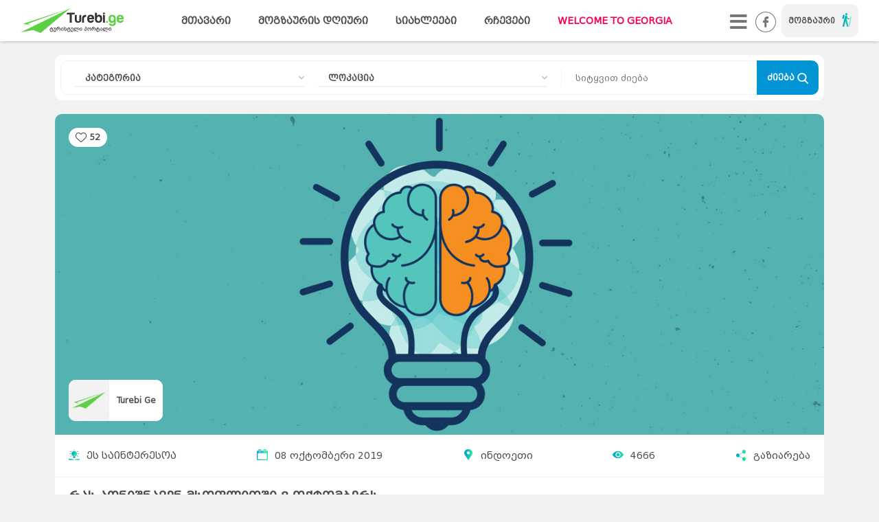

--- FILE ---
content_type: text/html; charset=UTF-8
request_url: https://blog.turebi.ge/ka/blog/8070
body_size: 29252
content:
<!DOCTYPE html><html lang="ka"><head><!-- <title>https://blog.turebi.ge/ka/blog/8070</title> --><title>რას აღნიშნავენ მსოფლიოში 8 ოქტომბერს</title><meta charset="utf-8"><!-- <meta name="description" content="

	


დაშახრა (დუშხერა)



დაშახრა (Dussehra) - ერთ-ერთი ყველაზე ფერადი ინდური დღესასწაულია, აღინიშნება აშვინის (სექტემბერი-ოქტომბერი) თვეში 10 დღის მანძილზე, რომლიდანაც 9"> --><meta name="keywords" content="

	


დაშახრა (დუშხერა)



დაშახრა (Dussehra) - ერთ-ერთი ყველაზე ფერადი ინდური დღესასწაულია, აღინიშნება აშვინის (სექტემბერი-ოქტომბერი) თვეში 10 დღის მანძილზე, რომლიდანაც 9 ღამე გამოყოფილია თაყვანისცემისთვის (აქედან მოდის დღესასწაულის კიდევ ერთი სახელი - ნავარატრი, ანუ &amp;bdquo;9 ღამის ზეიმი&amp;ldquo;) ხოლო მეათე დღე აღინიშნება როგორც დევის თაყვანისცემის დღე, რომლის გაპიროვნებაც ხდება როგორც შატკი, დურგა (აქედან მოდის ზეიმის კიდევ ერთი დასახელება- დურგა-პუნჯა ან დურგოტსავი), კალი, პარვატი, ლაკშმი და სარასვატი.

&amp;nbsp;

იურისტის დღე



8 ოქტომბერს ყოველწლიურად აღინიშნება უკრაინაში იურისტის დღე. ეს პროფესიონალური დღესასწაული დაარსდა 1997 წლის სექტემბერში. მან გააერთიანა სხვადასხვა სფეროში მოღვაწე იურისტები.

&amp;nbsp;

სატანკო ეკიპაჟის დღე



8 ოქტომბერი 2019 წელი, დღესასწაული სომხეთში

ეს დღე აღინიშნება სომხეთში, რესპუბლიკის შეიარაღებული ძალების მიერ ყოველწლიურად 8 ოქტომბერს.

&amp;nbsp;

დამოუკიდებლობის დღე - ხორვატიაში



8 ოქტომბერს აღინიშნება ხორვატიის დამოუკიდებლობის დღე.&amp;nbsp; ეს სახელმწიფო დღესასწაული დაარსდა იუგოსლავიისგან ხორვატიის განთავისუფლების წლისთავზე 1991 წელს.&amp;nbsp; დამოუკიდებლობის დეკლარაციას ხორვატიაში წინ უძღვოდა მაისის რეფერენდუმი, რომლის დროსაც ამომრჩეველთა 93,94%-მა ხმა მისცა ხორვატიის რესპუბლიკის სუვერენიტეტს და დამოუკიდებლობას.

&amp;nbsp;

გმირი პარტიზანის დღე &amp;nbsp;კუბაზე



ეს დღე გამოცხადდა 8 ოქტომბერს კუბაზე, ფიდელ კასტროს მიერ კომანდანტის სიკვდილის შემდეგ რომელიც გახლდათ ერნესტო ჩე გევარა. ეს იყო 15 ოქტომბერს 1967 წელს კუბის ტელევიზიასა და რადიოში. კომენდანტე კასტრო დაწვრილებიტ აღწერს ჩე გევარას სიკვდილის გარემოებებს, სახალხოდ ამჟღავნებს მისი მკვლელების ვინაობას რომლებიც ცდილობდნენ საკუთარი დანაშაულის ყველანაირი კვალის გაქრობას.

დასკვნაში ფიდელ კასტრო კითხულობს კუბის მინისტრთა საბჭოს დადგენილებას, რომელშიც აღწერილია &amp;nbsp;თუ რა დამსახურება აქვს ჩე გევარას კუბის და ლათინური ამერიკის მოსახლეობის თავისუფლებისათვის ბრძოლაში. გამოცხადდა 30 დღიანი გლოვა, ხოლო 8 ოქტომბერი გახდა &amp;bdquo;გმირი პარტიზანის დღე&amp;ldquo;.


"><meta name="author" content="Turebi.Ge"><meta name="robots" content="all" /><meta name="copyright" content="&copy;2019 turebi.ge" /><meta property="og:url" content="https://blog.turebi.ge/ka/blog/8070" /><meta property="og:title" content="რას აღნიშნავენ მსოფლიოში 8 ოქტომბერს" /><meta property="og:image" content="https://blog.turebi.ge/uploads/blogs/large/8070_1.jpg?v=5" /><meta property="og:site_name" content="blog.Turebi.Ge/ka"/><meta property="og:description" content="

	


დაშახრა (დუშხერა)



დაშახრა (Dussehra) - ერთ-ერთი ყველაზე ფერადი ინდური დღესასწაულია, აღინიშნება აშვინის (სექტემბერი-ოქტომბერი) თვეში 10 დღის მანძილზე, რომლიდანაც 9" /><meta property="og:type" content="website" /><meta property="fb:app_id" content="249330861886505" /><meta name="robots" content="all" /><meta name="revisit-after" content="1 days"><meta name="referrer" content="unsafe-url"><link rel="canonical" href="https://blog.turebi.ge/ka/blog/8070" /><link rel="alternate" href="https://blog.turebi.ge/ka/blog/8070" hreflang="ka"/><link rel="alternate" href="https://blog.turebi.ge/en/blog/8070" hreflang="en"/><link rel="alternate" href="https://blog.turebi.ge/ru/blog/8070" hreflang="ru"/><meta name="yandex-verification" content="3f53307b598d3fd1" /><meta name="viewport" content="width=device-width, initial-scale=1.0"><link href="https://blog.turebi.ge/img/ico.ico " rel="shortcut icon" /><link rel="stylesheet" href="https://blog.turebi.ge/templates/assets/assets2/css/bootstrap.min.css?v=2"><link rel="stylesheet" type="text/css" href="https://blog.turebi.ge/templates/assets/css/main/font-awesome.min.css?v=2"><link rel="stylesheet" type="text/css" href="https://blog.turebi.ge/templates/assets/css/src/libs/fontawesome/font-awesome.css?v=2"><!--  <link rel="stylesheet" type="text/css" href="https://blog.turebi.ge/templates/assets/fonts/fontawesome-webfont.ttf"><link rel="stylesheet" type="text/css" href="https://blog.turebi.ge/templates/assets/fonts/fontawesome-webfont.woff"><link rel="stylesheet" type="text/css" href="https://blog.turebi.ge/templates/assets/fonts/fontawesome-webfont.woff2"> --><link rel="stylesheet" type="text/css" href="https://blog.turebi.ge/templates/assets/css/src/plugins.css?v=2"><link rel="stylesheet" href="https://use.fontawesome.com/releases/v5.6.1/css/all.css" integrity="sha384-gfdkjb5BdAXd+lj+gudLWI+BXq4IuLW5IT+brZEZsLFm++aCMlF1V92rMkPaX4PP" crossorigin="anonymous"><link rel="stylesheet" type="text/css" href="https://blog.turebi.ge/templates/assets/css/src/libs/jalert.css?v=2" rel="stylesheet"><link rel="stylesheet" type="text/css" href="https://blog.turebi.ge/templates/assets/css/main/lightbox.min.css?v=2"><link rel="stylesheet" href="https://blog.turebi.ge/templates/assets/assets2/css/owl.carousel.min.css?v=2"><link rel="stylesheet" href="https://blog.turebi.ge/templates/assets/assets2/css/style.css?v=2"><style type="text/css"></style><header><div class="container-fluid"><div class="row"><div class="col-lg-12"><div class="move-to-turebi"><a href="https://blog.turebi.ge/ka/"><img src="https://www.turebi.ge/templates/assets/img/turebi-logo.svg" alt="turebi.ge" /></a></div><nav><ul><li><a href="https://blog.turebi.ge/ka/">
				                  მთავარი
				            	</a></li><li><a href="https://blog.turebi.ge/ka/cat/19">
				                  მოგზაურის დღიური
				            	</a></li><li><a href="https://blog.turebi.ge/ka/cat/7">
				                  სიახლეები
				            	</a></li><li><a href="https://blog.turebi.ge/ka/cat/6">
				                  რჩევები
				            	</a></li><li><a href="https://blog.turebi.ge/ka/traveller/69" class="wtg-link">
									 WELCOME TO GEORGIA
				            	</a></li></ul></nav><!-- 	<button class="show-nav"><img src="https://blog.turebi.ge/templates/assets/assets2/img/nav.png" alt="navigation" /></button> --><div class="right"><button class="burger-bar show-nav"><i class="fa fa-bars" aria-hidden="true"></i><ul><li class="visible-on-small"><a href="https://blog.turebi.ge/ka/cat/19">
					                  მოგზაურის დღიური
					            	</a></li><li class="visible-on-small"><a href="https://blog.turebi.ge/ka/cat/7">
					                  სიახლეები
					            	</a></li><li class="visible-on-small"><a href="https://blog.turebi.ge/ka/cat/6">
					                  რჩევები
					            	</a></li><li><a href="https://blog.turebi.ge/ka/traveller/69" class="wtg-link">
										 WELCOME TO GEORGIA
					            	</a></li><li><a href="https://blog.turebi.ge/ka/traveller/75" style="color: #147a6f;font-weight: bold;">
										 #ქალაქიხასიათით
					            	</a></li><li><a href="https://www.turebi.ge/" class="active" target="_blank">TUREBI.GE</a></li><li><a href="https://www.turebi.ge/ka/contact/" target="_blank">კონტაქტი</a></li></ul></button><a target="_blank" href="https://www.facebook.com/Turebi.Ge/" class="fb" ><img src="https://www.turebi.ge/templates/assets/img/facebook-logo.svg" alt="fb-logo" ></a><!-- <div class="languages"><div class="language-src"><img src="https://www.turebi.ge/templates/assets/img/ka.png"></div><ul><li class="active"><a href=""><img src="https://www.turebi.ge/templates/assets/img/ka.png"></a></li><li><a href=""><img src="https://www.turebi.ge/templates/assets/img/en.png"></a></li><li><a href=""><img src="https://www.turebi.ge/templates/assets/img/ru.png"></a></li></ul></div> --><div class="top-button become-tourist"><a href="https://blog.turebi.ge/ka//user">მოგზაური <img src="https://blog.turebi.ge/templates/assets/assets2/img/tourist.png" alt="tourist" /></a></div></div></div></div></div></header></head><script>
                var lang = {Message : 'შეტყობინება', 'Close' : 'დახურვა'};
                var CONFIG = {
                    URI         : 'https://blog.turebi.ge/ka/',
                    URL         : 'https://blog.turebi.ge/',
                    SERVERPAGE  : '',
                    ACTION      : '',
                    LANG        : 'ka',
                    TWIG_THEME  : 'https://blog.turebi.ge/templates/',
                    USER        : {
                        updateAvatar     : 'https://blog.turebi.ge/ka/user/Updateavatar/',
                        adminUpdateAvatar: 'https://blog.turebi.ge/ka/admin/Updateavatar/',
                        defaultUserPage  : 'https://blog.turebi.ge/ka/user/',
                        authorizeURL     : 'https://blog.turebi.ge/ka/user/authorize/',
                        signupURL        : 'https://blog.turebi.ge/ka/user/signup/',
                        resendActCode    : 'https://blog.turebi.ge/ka/user/resendactivationcode/',
                        recoveryForm     : 'https://blog.turebi.ge/ka/user/passwordrecoveryform',
                        initRecoveryURL  : 'https://blog.turebi.ge/ka/user/initrecovery/',
                        handleRecoveryURL : 'https://blog.turebi.ge/ka/user/handlerecovery',
                        updateUserPassword : 'https://blog.turebi.ge/ka/user/updateuserpassword/',
                    },
                    
                    CURRENCIES : {
                        GEL : 1,
                        USD : 2.66,
                        EUR : 3.02
                    }
                }
            </script><body><body><div id="fb-root"></div><script async defer crossorigin="anonymous" src="https://connect.facebook.net/ka_GE/sdk.js#xfbml=1&version=v4.0&appId=249330861886505&autoLogAppEvents=1"></script><div class="container mg-top"><link rel="stylesheet" href="https://blog.turebi.ge/templates/assets/assets2/css/search.css"><div class="row"><div class="col-xl-12"><div class="top-filter"><form  class="admin-news-form" action="https://blog.turebi.ge/ka/search/getSearchData" onsubmit="searchdatas(this)" method="GET"><div class="box"><div class="popup-select Category-multiselect"><div class="active-option" data-holder="კატეგორია">კატეგორია</div><div class="bg3"><div class="bg2"></div><div class="list-box"><div class="mg-bt-20"><input type="text"  placeholder="ძებნა" /><div class="list list-from"><div class="option cat-list"><input type="checkbox" name="cat[]"  id="მოგზაურის დღიური-19" value="19"  
												/><!-- checked= --><label for="მოგზაურის დღიური-19" data-text="მოგზაურის დღიური" data-id="19">
													მოგზაურის დღიური
													<span></span></label></div><div class="option cat-list"><input type="checkbox" name="cat[]"  id="კურორტები-18" value="18"  
												/><!-- checked= --><label for="კურორტები-18" data-text="კურორტები" data-id="18">
													კურორტები
													<span></span></label></div><div class="option cat-list"><input type="checkbox" name="cat[]"  id="მთა-17" value="17"  
												/><!-- checked= --><label for="მთა-17" data-text="მთა" data-id="17">
													მთა
													<span></span></label></div><div class="option cat-list"><input type="checkbox" name="cat[]"  id="ეს საინტერესოა-16" value="16"  
												/><!-- checked= --><label for="ეს საინტერესოა-16" data-text="ეს საინტერესოა" data-id="16">
													ეს საინტერესოა
													<span></span></label></div><div class="option cat-list"><input type="checkbox" name="cat[]"  id="აზია-10" value="10"  
												/><!-- checked= --><label for="აზია-10" data-text="აზია" data-id="10">
													აზია
													<span></span></label></div><div class="option cat-list"><input type="checkbox" name="cat[]"  id="ევროპა-9" value="9"  
												/><!-- checked= --><label for="ევროპა-9" data-text="ევროპა" data-id="9">
													ევროპა
													<span></span></label></div><div class="option cat-list"><input type="checkbox" name="cat[]"  id="საქართველო-8" value="8"  
												/><!-- checked= --><label for="საქართველო-8" data-text="საქართველო" data-id="8">
													საქართველო
													<span></span></label></div><div class="option cat-list"><input type="checkbox" name="cat[]"  id="სიახლეები-7" value="7"  
												/><!-- checked= --><label for="სიახლეები-7" data-text="სიახლეები" data-id="7">
													სიახლეები
													<span></span></label></div><div class="option cat-list"><input type="checkbox" name="cat[]"  id="რჩევები-6" value="6"  
												/><!-- checked= --><label for="რჩევები-6" data-text="რჩევები" data-id="6">
													რჩევები
													<span></span></label></div><div class="option cat-list"><input type="checkbox" name="cat[]"  id="მსოფლიო-5" value="5"  
												/><!-- checked= --><label for="მსოფლიო-5" data-text="მსოფლიო" data-id="5">
													მსოფლიო
													<span></span></label></div></div></div><div class="closed"><img src="https://blog.turebi.ge/templates/assets/assets2/img/filter-plus.png" alt="plus"></div></div></div></div><div class="popup-select location-multiselect"><div class="active-option" data-holder="ლოკაცია">ლოკაცია</div><div class="bg3"><div class="bg2"></div><div class="list-box"><div class="mg-bt-20"><input type="text"  placeholder="ძებნა" /><div class="list list-from"><div class="option"><input type="checkbox" name="loc[]"   id="საქართველო-1" value="1"  /><label for="საქართველო-1" data-text="საქართველო" data-id="1">
													საქართველო 
													<span></span></label></div><div class="option"><input type="checkbox" name="loc[]"   id="ქვემო ქართლი-2" value="2"  /><label for="ქვემო ქართლი-2" data-text="ქვემო ქართლი" data-id="2">
													ქვემო ქართლი 
													<span></span></label></div><div class="option"><input type="checkbox" name="loc[]"   id="კახეთი-5" value="5"  /><label for="კახეთი-5" data-text="კახეთი" data-id="5">
													კახეთი 
													<span></span></label></div><div class="option"><input type="checkbox" name="loc[]"   id="თბილისი-21" value="21"  /><label for="თბილისი-21" data-text="თბილისი" data-id="21">
													თბილისი 
													<span></span></label></div><div class="option"><input type="checkbox" name="loc[]"   id="მცხეთა-მთიანეთი-93" value="93"  /><label for="მცხეთა-მთიანეთი-93" data-text="მცხეთა-მთიანეთი" data-id="93">
													მცხეთა-მთიანეთი 
													<span></span></label></div><div class="option"><input type="checkbox" name="loc[]"   id="შიდა ქართლი-103" value="103"  /><label for="შიდა ქართლი-103" data-text="შიდა ქართლი" data-id="103">
													შიდა ქართლი 
													<span></span></label></div><div class="option"><input type="checkbox" name="loc[]"   id="სამცხე-ჯავახეთი-110" value="110"  /><label for="სამცხე-ჯავახეთი-110" data-text="სამცხე-ჯავახეთი" data-id="110">
													სამცხე-ჯავახეთი 
													<span></span></label></div><div class="option"><input type="checkbox" name="loc[]"   id="იმერეთი-123" value="123"  /><label for="იმერეთი-123" data-text="იმერეთი" data-id="123">
													იმერეთი 
													<span></span></label></div><div class="option"><input type="checkbox" name="loc[]"   id="გურია-136" value="136"  /><label for="გურია-136" data-text="გურია" data-id="136">
													გურია 
													<span></span></label></div><div class="option"><input type="checkbox" name="loc[]"   id="სამეგრელო-140" value="140"  /><label for="სამეგრელო-140" data-text="სამეგრელო" data-id="140">
													სამეგრელო 
													<span></span></label></div><div class="option"><input type="checkbox" name="loc[]"   id="სვანეთი-148" value="148"  /><label for="სვანეთი-148" data-text="სვანეთი" data-id="148">
													სვანეთი 
													<span></span></label></div><div class="option"><input type="checkbox" name="loc[]"   id="რაჭა-ლეჩხუმი-151" value="151"  /><label for="რაჭა-ლეჩხუმი-151" data-text="რაჭა-ლეჩხუმი" data-id="151">
													რაჭა-ლეჩხუმი 
													<span></span></label></div><div class="option"><input type="checkbox" name="loc[]"   id="აჭარა-155" value="155"  /><label for="აჭარა-155" data-text="აჭარა" data-id="155">
													აჭარა 
													<span></span></label></div><div class="option"><input type="checkbox" name="loc[]"   id="აფხაზეთი-199" value="199"  /><label for="აფხაზეთი-199" data-text="აფხაზეთი" data-id="199">
													აფხაზეთი 
													<span></span></label></div><div class="option"><input type="checkbox" name="loc[]"      id="ავსტრალია-226" value="226"  /><label for="ავსტრალია-226" data-text="ავსტრალია" data-id="226">
													ავსტრალია 
													<span></span></label></div><div class="option"><input type="checkbox" name="loc[]"      id="სიდნეი-227" value="227"  /><label for="სიდნეი-227" data-text="სიდნეი" data-id="227">
													სიდნეი 
													<span></span></label></div><div class="option"><input type="checkbox" name="loc[]"      id="ავსტრია -228" value="228"  /><label for="ავსტრია -228" data-text="ავსტრია " data-id="228">
													ავსტრია  
													<span></span></label></div><div class="option"><input type="checkbox" name="loc[]"      id="მელბურნი-229" value="229"  /><label for="მელბურნი-229" data-text="მელბურნი" data-id="229">
													მელბურნი 
													<span></span></label></div><div class="option"><input type="checkbox" name="loc[]"      id="აზერბაიჯანი-230" value="230"  /><label for="აზერბაიჯანი-230" data-text="აზერბაიჯანი" data-id="230">
													აზერბაიჯანი 
													<span></span></label></div><div class="option"><input type="checkbox" name="loc[]"      id="არაბთა გაერთიანებული საემიროები-231" value="231"  /><label for="არაბთა გაერთიანებული საემიროები-231" data-text="არაბთა გაერთიანებული საემიროები" data-id="231">
													არაბთა გაერთიანებული საემიროები 
													<span></span></label></div><div class="option"><input type="checkbox" name="loc[]"      id="არგენტინა-232" value="232"  /><label for="არგენტინა-232" data-text="არგენტინა" data-id="232">
													არგენტინა 
													<span></span></label></div><div class="option"><input type="checkbox" name="loc[]"      id="აშშ-233" value="233"  /><label for="აშშ-233" data-text="აშშ" data-id="233">
													აშშ 
													<span></span></label></div><div class="option"><input type="checkbox" name="loc[]"      id="ბაჰამის კუნძულები-234" value="234"  /><label for="ბაჰამის კუნძულები-234" data-text="ბაჰამის კუნძულები" data-id="234">
													ბაჰამის კუნძულები 
													<span></span></label></div><div class="option"><input type="checkbox" name="loc[]"      id="ბელგია-235" value="235"  /><label for="ბელგია-235" data-text="ბელგია" data-id="235">
													ბელგია 
													<span></span></label></div><div class="option"><input type="checkbox" name="loc[]"      id="ბრაზილია-236" value="236"  /><label for="ბრაზილია-236" data-text="ბრაზილია" data-id="236">
													ბრაზილია 
													<span></span></label></div><div class="option"><input type="checkbox" name="loc[]"      id="ბულგარეთი-237" value="237"  /><label for="ბულგარეთი-237" data-text="ბულგარეთი" data-id="237">
													ბულგარეთი 
													<span></span></label></div><div class="option"><input type="checkbox" name="loc[]"      id="გერმანია-238" value="238"  /><label for="გერმანია-238" data-text="გერმანია" data-id="238">
													გერმანია 
													<span></span></label></div><div class="option"><input type="checkbox" name="loc[]"      id="დანია-239" value="239"  /><label for="დანია-239" data-text="დანია" data-id="239">
													დანია 
													<span></span></label></div><div class="option"><input type="checkbox" name="loc[]"      id="პერთი		-241" value="241"  /><label for="პერთი		-241" data-text="პერთი		" data-id="241">
													პერთი		 
													<span></span></label></div><div class="option"><input type="checkbox" name="loc[]"      id="ეგვიპტე-242" value="242"  /><label for="ეგვიპტე-242" data-text="ეგვიპტე" data-id="242">
													ეგვიპტე 
													<span></span></label></div><div class="option"><input type="checkbox" name="loc[]"      id="ადელაიდა-243" value="243"  /><label for="ადელაიდა-243" data-text="ადელაიდა" data-id="243">
													ადელაიდა 
													<span></span></label></div><div class="option"><input type="checkbox" name="loc[]"      id="ესპანეთი-244" value="244"  /><label for="ესპანეთი-244" data-text="ესპანეთი" data-id="244">
													ესპანეთი 
													<span></span></label></div><div class="option"><input type="checkbox" name="loc[]"      id="ნიუკასლი-245" value="245"  /><label for="ნიუკასლი-245" data-text="ნიუკასლი" data-id="245">
													ნიუკასლი 
													<span></span></label></div><div class="option"><input type="checkbox" name="loc[]"      id="ესტონეთი-246" value="246"  /><label for="ესტონეთი-246" data-text="ესტონეთი" data-id="246">
													ესტონეთი 
													<span></span></label></div><div class="option"><input type="checkbox" name="loc[]"      id="ვენა-247" value="247"  /><label for="ვენა-247" data-text="ვენა" data-id="247">
													ვენა 
													<span></span></label></div><div class="option"><input type="checkbox" name="loc[]"      id="გრაცი-248" value="248"  /><label for="გრაცი-248" data-text="გრაცი" data-id="248">
													გრაცი 
													<span></span></label></div><div class="option"><input type="checkbox" name="loc[]"      id="ლინცი-249" value="249"  /><label for="ლინცი-249" data-text="ლინცი" data-id="249">
													ლინცი 
													<span></span></label></div><div class="option"><input type="checkbox" name="loc[]"      id="ზალცბურგი-250" value="250"  /><label for="ზალცბურგი-250" data-text="ზალცბურგი" data-id="250">
													ზალცბურგი 
													<span></span></label></div><div class="option"><input type="checkbox" name="loc[]"      id="ბადენი-251" value="251"  /><label for="ბადენი-251" data-text="ბადენი" data-id="251">
													ბადენი 
													<span></span></label></div><div class="option"><input type="checkbox" name="loc[]"      id="ბაქო-252" value="252"  /><label for="ბაქო-252" data-text="ბაქო" data-id="252">
													ბაქო 
													<span></span></label></div><div class="option"><input type="checkbox" name="loc[]"      id="თურქეთი-253" value="253"  /><label for="თურქეთი-253" data-text="თურქეთი" data-id="253">
													თურქეთი 
													<span></span></label></div><div class="option"><input type="checkbox" name="loc[]"      id="იამაიკა-254" value="254"  /><label for="იამაიკა-254" data-text="იამაიკა" data-id="254">
													იამაიკა 
													<span></span></label></div><div class="option"><input type="checkbox" name="loc[]"      id="ქაბალა-255" value="255"  /><label for="ქაბალა-255" data-text="ქაბალა" data-id="255">
													ქაბალა 
													<span></span></label></div><div class="option"><input type="checkbox" name="loc[]"      id="ბეილაგანი-256" value="256"  /><label for="ბეილაგანი-256" data-text="ბეილაგანი" data-id="256">
													ბეილაგანი 
													<span></span></label></div><div class="option"><input type="checkbox" name="loc[]"      id="ასტარა-257" value="257"  /><label for="ასტარა-257" data-text="ასტარა" data-id="257">
													ასტარა 
													<span></span></label></div><div class="option"><input type="checkbox" name="loc[]"      id="იაპონია-258" value="258"  /><label for="იაპონია-258" data-text="იაპონია" data-id="258">
													იაპონია 
													<span></span></label></div><div class="option"><input type="checkbox" name="loc[]"      id="აბუ-დაბი-259" value="259"  /><label for="აბუ-დაბი-259" data-text="აბუ-დაბი" data-id="259">
													აბუ-დაბი 
													<span></span></label></div><div class="option"><input type="checkbox" name="loc[]"      id="დუბაი-260" value="260"  /><label for="დუბაი-260" data-text="დუბაი" data-id="260">
													დუბაი 
													<span></span></label></div><div class="option"><input type="checkbox" name="loc[]"      id="ბუენოს-აირესი-261" value="261"  /><label for="ბუენოს-აირესი-261" data-text="ბუენოს-აირესი" data-id="261">
													ბუენოს-აირესი 
													<span></span></label></div><div class="option"><input type="checkbox" name="loc[]"      id="ინგლისი-262" value="262"  /><label for="ინგლისი-262" data-text="ინგლისი" data-id="262">
													ინგლისი 
													<span></span></label></div><div class="option"><input type="checkbox" name="loc[]"      id="კორდოვა-263" value="263"  /><label for="კორდოვა-263" data-text="კორდოვა" data-id="263">
													კორდოვა 
													<span></span></label></div><div class="option"><input type="checkbox" name="loc[]"      id="ინდოეთი-264" value="264"  /><label for="ინდოეთი-264" data-text="ინდოეთი" data-id="264">
													ინდოეთი 
													<span></span></label></div><div class="option"><input type="checkbox" name="loc[]"      id="როსარიო-265" value="265"  /><label for="როსარიო-265" data-text="როსარიო" data-id="265">
													როსარიო 
													<span></span></label></div><div class="option"><input type="checkbox" name="loc[]"      id="მენდოსა-266" value="266"  /><label for="მენდოსა-266" data-text="მენდოსა" data-id="266">
													მენდოსა 
													<span></span></label></div><div class="option"><input type="checkbox" name="loc[]"      id="ლა-პლატა-267" value="267"  /><label for="ლა-პლატა-267" data-text="ლა-პლატა" data-id="267">
													ლა-პლატა 
													<span></span></label></div><div class="option"><input type="checkbox" name="loc[]"      id="ინდონეზია-268" value="268"  /><label for="ინდონეზია-268" data-text="ინდონეზია" data-id="268">
													ინდონეზია 
													<span></span></label></div><div class="option"><input type="checkbox" name="loc[]"      id="ნიუ-იორკი-269" value="269"  /><label for="ნიუ-იორკი-269" data-text="ნიუ-იორკი" data-id="269">
													ნიუ-იორკი 
													<span></span></label></div><div class="option"><input type="checkbox" name="loc[]"      id="ლოს-ანჯელესი-270" value="270"  /><label for="ლოს-ანჯელესი-270" data-text="ლოს-ანჯელესი" data-id="270">
													ლოს-ანჯელესი 
													<span></span></label></div><div class="option"><input type="checkbox" name="loc[]"      id="ჩიკაგო-271" value="271"  /><label for="ჩიკაგო-271" data-text="ჩიკაგო" data-id="271">
													ჩიკაგო 
													<span></span></label></div><div class="option"><input type="checkbox" name="loc[]"      id="ფენიქსი-272" value="272"  /><label for="ფენიქსი-272" data-text="ფენიქსი" data-id="272">
													ფენიქსი 
													<span></span></label></div><div class="option"><input type="checkbox" name="loc[]"      id="სან-ანტონიო-273" value="273"  /><label for="სან-ანტონიო-273" data-text="სან-ანტონიო" data-id="273">
													სან-ანტონიო 
													<span></span></label></div><div class="option"><input type="checkbox" name="loc[]"      id="იორდანია-274" value="274"  /><label for="იორდანია-274" data-text="იორდანია" data-id="274">
													იორდანია 
													<span></span></label></div><div class="option"><input type="checkbox" name="loc[]"      id="ნასაუ-275" value="275"  /><label for="ნასაუ-275" data-text="ნასაუ" data-id="275">
													ნასაუ 
													<span></span></label></div><div class="option"><input type="checkbox" name="loc[]"      id="ირანი-276" value="276"  /><label for="ირანი-276" data-text="ირანი" data-id="276">
													ირანი 
													<span></span></label></div><div class="option"><input type="checkbox" name="loc[]"      id="ირლანდია-277" value="277"  /><label for="ირლანდია-277" data-text="ირლანდია" data-id="277">
													ირლანდია 
													<span></span></label></div><div class="option"><input type="checkbox" name="loc[]"      id="ანტვერპენი-278" value="278"  /><label for="ანტვერპენი-278" data-text="ანტვერპენი" data-id="278">
													ანტვერპენი 
													<span></span></label></div><div class="option"><input type="checkbox" name="loc[]"      id="გენტი-279" value="279"  /><label for="გენტი-279" data-text="გენტი" data-id="279">
													გენტი 
													<span></span></label></div><div class="option"><input type="checkbox" name="loc[]"      id="შარლერუა-280" value="280"  /><label for="შარლერუა-280" data-text="შარლერუა" data-id="280">
													შარლერუა 
													<span></span></label></div><div class="option"><input type="checkbox" name="loc[]"      id="ბრიუსელი-281" value="281"  /><label for="ბრიუსელი-281" data-text="ბრიუსელი" data-id="281">
													ბრიუსელი 
													<span></span></label></div><div class="option"><input type="checkbox" name="loc[]"      id="ბრიუგე-282" value="282"  /><label for="ბრიუგე-282" data-text="ბრიუგე" data-id="282">
													ბრიუგე 
													<span></span></label></div><div class="option"><input type="checkbox" name="loc[]"      id="რიო-დე-ჟანეირო-283" value="283"  /><label for="რიო-დე-ჟანეირო-283" data-text="რიო-დე-ჟანეირო" data-id="283">
													რიო-დე-ჟანეირო 
													<span></span></label></div><div class="option"><input type="checkbox" name="loc[]"      id="სან-პაულუ‎-284" value="284"  /><label for="სან-პაულუ‎-284" data-text="სან-პაულუ‎" data-id="284">
													სან-პაულუ‎ 
													<span></span></label></div><div class="option"><input type="checkbox" name="loc[]"      id="პორტუ-ველიუ-285" value="285"  /><label for="პორტუ-ველიუ-285" data-text="პორტუ-ველიუ" data-id="285">
													პორტუ-ველიუ 
													<span></span></label></div><div class="option"><input type="checkbox" name="loc[]"      id="ფაველა-286" value="286"  /><label for="ფაველა-286" data-text="ფაველა" data-id="286">
													ფაველა 
													<span></span></label></div><div class="option"><input type="checkbox" name="loc[]"      id="სოფია-287" value="287"  /><label for="სოფია-287" data-text="სოფია" data-id="287">
													სოფია 
													<span></span></label></div><div class="option"><input type="checkbox" name="loc[]"      id="პლოვდივი-288" value="288"  /><label for="პლოვდივი-288" data-text="პლოვდივი" data-id="288">
													პლოვდივი 
													<span></span></label></div><div class="option"><input type="checkbox" name="loc[]"      id="ვარნა-289" value="289"  /><label for="ვარნა-289" data-text="ვარნა" data-id="289">
													ვარნა 
													<span></span></label></div><div class="option"><input type="checkbox" name="loc[]"      id="ბურგასი-290" value="290"  /><label for="ბურგასი-290" data-text="ბურგასი" data-id="290">
													ბურგასი 
													<span></span></label></div><div class="option"><input type="checkbox" name="loc[]"      id="სლივენი-291" value="291"  /><label for="სლივენი-291" data-text="სლივენი" data-id="291">
													სლივენი 
													<span></span></label></div><div class="option"><input type="checkbox" name="loc[]"      id="ბერლინი-292" value="292"  /><label for="ბერლინი-292" data-text="ბერლინი" data-id="292">
													ბერლინი 
													<span></span></label></div><div class="option"><input type="checkbox" name="loc[]"      id="ჰამბურგი-293" value="293"  /><label for="ჰამბურგი-293" data-text="ჰამბურგი" data-id="293">
													ჰამბურგი 
													<span></span></label></div><div class="option"><input type="checkbox" name="loc[]"      id="ისლანდია-294" value="294"  /><label for="ისლანდია-294" data-text="ისლანდია" data-id="294">
													ისლანდია 
													<span></span></label></div><div class="option"><input type="checkbox" name="loc[]"      id="მიუნხენი-295" value="295"  /><label for="მიუნხენი-295" data-text="მიუნხენი" data-id="295">
													მიუნხენი 
													<span></span></label></div><div class="option"><input type="checkbox" name="loc[]"      id="შტუტგარტი-296" value="296"  /><label for="შტუტგარტი-296" data-text="შტუტგარტი" data-id="296">
													შტუტგარტი 
													<span></span></label></div><div class="option"><input type="checkbox" name="loc[]"      id="ისრაელი-297" value="297"  /><label for="ისრაელი-297" data-text="ისრაელი" data-id="297">
													ისრაელი 
													<span></span></label></div><div class="option"><input type="checkbox" name="loc[]"      id="დორტმუნდი-298" value="298"  /><label for="დორტმუნდი-298" data-text="დორტმუნდი" data-id="298">
													დორტმუნდი 
													<span></span></label></div><div class="option"><input type="checkbox" name="loc[]"      id="იტალია-299" value="299"  /><label for="იტალია-299" data-text="იტალია" data-id="299">
													იტალია 
													<span></span></label></div><div class="option"><input type="checkbox" name="loc[]"      id="კოპენჰაგენი-300" value="300"  /><label for="კოპენჰაგენი-300" data-text="კოპენჰაგენი" data-id="300">
													კოპენჰაგენი 
													<span></span></label></div><div class="option"><input type="checkbox" name="loc[]"      id="ოდენსე-301" value="301"  /><label for="ოდენსე-301" data-text="ოდენსე" data-id="301">
													ოდენსე 
													<span></span></label></div><div class="option"><input type="checkbox" name="loc[]"      id="კოლინგი-302" value="302"  /><label for="კოლინგი-302" data-text="კოლინგი" data-id="302">
													კოლინგი 
													<span></span></label></div><div class="option"><input type="checkbox" name="loc[]"      id="რანერსი-303" value="303"  /><label for="რანერსი-303" data-text="რანერსი" data-id="303">
													რანერსი 
													<span></span></label></div><div class="option"><input type="checkbox" name="loc[]"      id="კანადა-304" value="304"  /><label for="კანადა-304" data-text="კანადა" data-id="304">
													კანადა 
													<span></span></label></div><div class="option"><input type="checkbox" name="loc[]"      id="სამხრეთ აფრიკა-305" value="305"  /><label for="სამხრეთ აფრიკა-305" data-text="სამხრეთ აფრიკა" data-id="305">
													სამხრეთ აფრიკა 
													<span></span></label></div><div class="option"><input type="checkbox" name="loc[]"      id="კვიპროსი-306" value="306"  /><label for="კვიპროსი-306" data-text="კვიპროსი" data-id="306">
													კვიპროსი 
													<span></span></label></div><div class="option"><input type="checkbox" name="loc[]"      id="კუბა-307" value="307"  /><label for="კუბა-307" data-text="კუბა" data-id="307">
													კუბა 
													<span></span></label></div><div class="option"><input type="checkbox" name="loc[]"      id="აბუ-ქირქასი-308" value="308"  /><label for="აბუ-ქირქასი-308" data-text="აბუ-ქირქასი" data-id="308">
													აბუ-ქირქასი 
													<span></span></label></div><div class="option"><input type="checkbox" name="loc[]"      id="ალექსანდრია-309" value="309"  /><label for="ალექსანდრია-309" data-text="ალექსანდრია" data-id="309">
													ალექსანდრია 
													<span></span></label></div><div class="option"><input type="checkbox" name="loc[]"      id="ამარნა-310" value="310"  /><label for="ამარნა-310" data-text="ამარნა" data-id="310">
													ამარნა 
													<span></span></label></div><div class="option"><input type="checkbox" name="loc[]"      id="ლატვია-311" value="311"  /><label for="ლატვია-311" data-text="ლატვია" data-id="311">
													ლატვია 
													<span></span></label></div><div class="option"><input type="checkbox" name="loc[]"      id="ანტიოპოლისი-312" value="312"  /><label for="ანტიოპოლისი-312" data-text="ანტიოპოლისი" data-id="312">
													ანტიოპოლისი 
													<span></span></label></div><div class="option"><input type="checkbox" name="loc[]"      id="ლიეტუვა-313" value="313"  /><label for="ლიეტუვა-313" data-text="ლიეტუვა" data-id="313">
													ლიეტუვა 
													<span></span></label></div><div class="option"><input type="checkbox" name="loc[]"      id="მალდივები-314" value="314"  /><label for="მალდივები-314" data-text="მალდივები" data-id="314">
													მალდივები 
													<span></span></label></div><div class="option"><input type="checkbox" name="loc[]"      id="მალტა-315" value="315"  /><label for="მალტა-315" data-text="მალტა" data-id="315">
													მალტა 
													<span></span></label></div><div class="option"><input type="checkbox" name="loc[]"      id="ბარსელონა-316" value="316"  /><label for="ბარსელონა-316" data-text="ბარსელონა" data-id="316">
													ბარსელონა 
													<span></span></label></div><div class="option"><input type="checkbox" name="loc[]"      id="ბილბაო-317" value="317"  /><label for="ბილბაო-317" data-text="ბილბაო" data-id="317">
													ბილბაო 
													<span></span></label></div><div class="option"><input type="checkbox" name="loc[]"      id="გრანადა-318" value="318"  /><label for="გრანადა-318" data-text="გრანადა" data-id="318">
													გრანადა 
													<span></span></label></div><div class="option"><input type="checkbox" name="loc[]"      id="ვალენსია-319" value="319"  /><label for="ვალენსია-319" data-text="ვალენსია" data-id="319">
													ვალენსია 
													<span></span></label></div><div class="option"><input type="checkbox" name="loc[]"      id="კადისი-320" value="320"  /><label for="კადისი-320" data-text="კადისი" data-id="320">
													კადისი 
													<span></span></label></div><div class="option"><input type="checkbox" name="loc[]"      id="ტალინი-321" value="321"  /><label for="ტალინი-321" data-text="ტალინი" data-id="321">
													ტალინი 
													<span></span></label></div><div class="option"><input type="checkbox" name="loc[]"      id="ნარვა-322" value="322"  /><label for="ნარვა-322" data-text="ნარვა" data-id="322">
													ნარვა 
													<span></span></label></div><div class="option"><input type="checkbox" name="loc[]"      id="პიარნუ-323" value="323"  /><label for="პიარნუ-323" data-text="პიარნუ" data-id="323">
													პიარნუ 
													<span></span></label></div><div class="option"><input type="checkbox" name="loc[]"      id="ვალგა-324" value="324"  /><label for="ვალგა-324" data-text="ვალგა" data-id="324">
													ვალგა 
													<span></span></label></div><div class="option"><input type="checkbox" name="loc[]"      id="კეილა-325" value="325"  /><label for="კეილა-325" data-text="კეილა" data-id="325">
													კეილა 
													<span></span></label></div><div class="option"><input type="checkbox" name="loc[]"      id="ბოდრუმი-327" value="327"  /><label for="ბოდრუმი-327" data-text="ბოდრუმი" data-id="327">
													ბოდრუმი 
													<span></span></label></div><div class="option"><input type="checkbox" name="loc[]"      id="სტამბოლი-328" value="328"  /><label for="სტამბოლი-328" data-text="სტამბოლი" data-id="328">
													სტამბოლი 
													<span></span></label></div><div class="option"><input type="checkbox" name="loc[]"      id="ანტალია-329" value="329"  /><label for="ანტალია-329" data-text="ანტალია" data-id="329">
													ანტალია 
													<span></span></label></div><div class="option"><input type="checkbox" name="loc[]"      id="ანკარა-330" value="330"  /><label for="ანკარა-330" data-text="ანკარა" data-id="330">
													ანკარა 
													<span></span></label></div><div class="option"><input type="checkbox" name="loc[]"      id="კინგსტონი-331" value="331"  /><label for="კინგსტონი-331" data-text="კინგსტონი" data-id="331">
													კინგსტონი 
													<span></span></label></div><div class="option"><input type="checkbox" name="loc[]"      id="ტოკიო-332" value="332"  /><label for="ტოკიო-332" data-text="ტოკიო" data-id="332">
													ტოკიო 
													<span></span></label></div><div class="option"><input type="checkbox" name="loc[]"      id="ნაგანო-333" value="333"  /><label for="ნაგანო-333" data-text="ნაგანო" data-id="333">
													ნაგანო 
													<span></span></label></div><div class="option"><input type="checkbox" name="loc[]"      id="ნარა-334" value="334"  /><label for="ნარა-334" data-text="ნარა" data-id="334">
													ნარა 
													<span></span></label></div><div class="option"><input type="checkbox" name="loc[]"      id="კობე-335" value="335"  /><label for="კობე-335" data-text="კობე" data-id="335">
													კობე 
													<span></span></label></div><div class="option"><input type="checkbox" name="loc[]"      id="კიოტო-336" value="336"  /><label for="კიოტო-336" data-text="კიოტო" data-id="336">
													კიოტო 
													<span></span></label></div><div class="option"><input type="checkbox" name="loc[]"      id="ბირმინგემი-337" value="337"  /><label for="ბირმინგემი-337" data-text="ბირმინგემი" data-id="337">
													ბირმინგემი 
													<span></span></label></div><div class="option"><input type="checkbox" name="loc[]"      id="იორკი-338" value="338"  /><label for="იორკი-338" data-text="იორკი" data-id="338">
													იორკი 
													<span></span></label></div><div class="option"><input type="checkbox" name="loc[]"      id="მადრიდი-339" value="339"  /><label for="მადრიდი-339" data-text="მადრიდი" data-id="339">
													მადრიდი 
													<span></span></label></div><div class="option"><input type="checkbox" name="loc[]"      id="მაროკო-340" value="340"  /><label for="მაროკო-340" data-text="მაროკო" data-id="340">
													მაროკო 
													<span></span></label></div><div class="option"><input type="checkbox" name="loc[]"      id="მექსიკა-341" value="341"  /><label for="მექსიკა-341" data-text="მექსიკა" data-id="341">
													მექსიკა 
													<span></span></label></div><div class="option"><input type="checkbox" name="loc[]"      id="ნეპალი-342" value="342"  /><label for="ნეპალი-342" data-text="ნეპალი" data-id="342">
													ნეპალი 
													<span></span></label></div><div class="option"><input type="checkbox" name="loc[]"      id="ნიდერლანდები-343" value="343"  /><label for="ნიდერლანდები-343" data-text="ნიდერლანდები" data-id="343">
													ნიდერლანდები 
													<span></span></label></div><div class="option"><input type="checkbox" name="loc[]"      id="ნორვეგია-344" value="344"  /><label for="ნორვეგია-344" data-text="ნორვეგია" data-id="344">
													ნორვეგია 
													<span></span></label></div><div class="option"><input type="checkbox" name="loc[]"      id="ვილნიუსი-345" value="345"  /><label for="ვილნიუსი-345" data-text="ვილნიუსი" data-id="345">
													ვილნიუსი 
													<span></span></label></div><div class="option"><input type="checkbox" name="loc[]"      id="პოლონეთი-346" value="346"  /><label for="პოლონეთი-346" data-text="პოლონეთი" data-id="346">
													პოლონეთი 
													<span></span></label></div><div class="option"><input type="checkbox" name="loc[]"      id="პორტუგალია-347" value="347"  /><label for="პორტუგალია-347" data-text="პორტუგალია" data-id="347">
													პორტუგალია 
													<span></span></label></div><div class="option"><input type="checkbox" name="loc[]"      id="რუმინეთი-348" value="348"  /><label for="რუმინეთი-348" data-text="რუმინეთი" data-id="348">
													რუმინეთი 
													<span></span></label></div><div class="option"><input type="checkbox" name="loc[]"      id="მუმბაი-349" value="349"  /><label for="მუმბაი-349" data-text="მუმბაი" data-id="349">
													მუმბაი 
													<span></span></label></div><div class="option"><input type="checkbox" name="loc[]"      id="კალკუტა-350" value="350"  /><label for="კალკუტა-350" data-text="კალკუტა" data-id="350">
													კალკუტა 
													<span></span></label></div><div class="option"><input type="checkbox" name="loc[]"      id="დელი-351" value="351"  /><label for="დელი-351" data-text="დელი" data-id="351">
													დელი 
													<span></span></label></div><div class="option"><input type="checkbox" name="loc[]"      id="აგრა-352" value="352"  /><label for="აგრა-352" data-text="აგრა" data-id="352">
													აგრა 
													<span></span></label></div><div class="option"><input type="checkbox" name="loc[]"      id="ამრიცარი-353" value="353"  /><label for="ამრიცარი-353" data-text="ამრიცარი" data-id="353">
													ამრიცარი 
													<span></span></label></div><div class="option"><input type="checkbox" name="loc[]"      id="კაუნასი-354" value="354"  /><label for="კაუნასი-354" data-text="კაუნასი" data-id="354">
													კაუნასი 
													<span></span></label></div><div class="option"><input type="checkbox" name="loc[]"      id="კლაიპედა-355" value="355"  /><label for="კლაიპედა-355" data-text="კლაიპედა" data-id="355">
													კლაიპედა 
													<span></span></label></div><div class="option"><input type="checkbox" name="loc[]"      id="შიაულიაი-356" value="356"  /><label for="შიაულიაი-356" data-text="შიაულიაი" data-id="356">
													შიაულიაი 
													<span></span></label></div><div class="option"><input type="checkbox" name="loc[]"      id="უბუდი-357" value="357"  /><label for="უბუდი-357" data-text="უბუდი" data-id="357">
													უბუდი 
													<span></span></label></div><div class="option"><input type="checkbox" name="loc[]"      id="პანევეჟისი-358" value="358"  /><label for="პანევეჟისი-358" data-text="პანევეჟისი" data-id="358">
													პანევეჟისი 
													<span></span></label></div><div class="option"><input type="checkbox" name="loc[]"      id="დეპნასარი-359" value="359"  /><label for="დეპნასარი-359" data-text="დეპნასარი" data-id="359">
													დეპნასარი 
													<span></span></label></div><div class="option"><input type="checkbox" name="loc[]"      id="ჯაკარტა-360" value="360"  /><label for="ჯაკარტა-360" data-text="ჯაკარტა" data-id="360">
													ჯაკარტა 
													<span></span></label></div><div class="option"><input type="checkbox" name="loc[]"      id="პალემბანგი-361" value="361"  /><label for="პალემბანგი-361" data-text="პალემბანგი" data-id="361">
													პალემბანგი 
													<span></span></label></div><div class="option"><input type="checkbox" name="loc[]"      id="რუსეთი-362" value="362"  /><label for="რუსეთი-362" data-text="რუსეთი" data-id="362">
													რუსეთი 
													<span></span></label></div><div class="option"><input type="checkbox" name="loc[]"      id="მედანი-363" value="363"  /><label for="მედანი-363" data-text="მედანი" data-id="363">
													მედანი 
													<span></span></label></div><div class="option"><input type="checkbox" name="loc[]"      id="ბოლტონი-364" value="364"  /><label for="ბოლტონი-364" data-text="ბოლტონი" data-id="364">
													ბოლტონი 
													<span></span></label></div><div class="option"><input type="checkbox" name="loc[]"      id="რიგა-365" value="365"  /><label for="რიგა-365" data-text="რიგა" data-id="365">
													რიგა 
													<span></span></label></div><div class="option"><input type="checkbox" name="loc[]"      id="ამანი-366" value="366"  /><label for="ამანი-366" data-text="ამანი" data-id="366">
													ამანი 
													<span></span></label></div><div class="option"><input type="checkbox" name="loc[]"      id="საბერძნეთი-367" value="367"  /><label for="საბერძნეთი-367" data-text="საბერძნეთი" data-id="367">
													საბერძნეთი 
													<span></span></label></div><div class="option"><input type="checkbox" name="loc[]"      id="ზარკა-368" value="368"  /><label for="ზარკა-368" data-text="ზარკა" data-id="368">
													ზარკა 
													<span></span></label></div><div class="option"><input type="checkbox" name="loc[]"      id="ვულვერჰემპტონი -369" value="369"  /><label for="ვულვერჰემპტონი -369" data-text="ვულვერჰემპტონი " data-id="369">
													ვულვერჰემპტონი  
													<span></span></label></div><div class="option"><input type="checkbox" name="loc[]"      id="ლიეპაია-370" value="370"  /><label for="ლიეპაია-370" data-text="ლიეპაია" data-id="370">
													ლიეპაია 
													<span></span></label></div><div class="option"><input type="checkbox" name="loc[]"      id="ირბიდი-371" value="371"  /><label for="ირბიდი-371" data-text="ირბიდი" data-id="371">
													ირბიდი 
													<span></span></label></div><div class="option"><input type="checkbox" name="loc[]"      id="ვენტსპილსი-372" value="372"  /><label for="ვენტსპილსი-372" data-text="ვენტსპილსი" data-id="372">
													ვენტსპილსი 
													<span></span></label></div><div class="option"><input type="checkbox" name="loc[]"      id="ბორნმუთი-373" value="373"  /><label for="ბორნმუთი-373" data-text="ბორნმუთი" data-id="373">
													ბორნმუთი 
													<span></span></label></div><div class="option"><input type="checkbox" name="loc[]"      id="ვალმიერა-374" value="374"  /><label for="ვალმიერა-374" data-text="ვალმიერა" data-id="374">
													ვალმიერა 
													<span></span></label></div><div class="option"><input type="checkbox" name="loc[]"      id="ელგავა-375" value="375"  /><label for="ელგავა-375" data-text="ელგავა" data-id="375">
													ელგავა 
													<span></span></label></div><div class="option"><input type="checkbox" name="loc[]"      id="რუსეიფა-376" value="376"  /><label for="რუსეიფა-376" data-text="რუსეიფა" data-id="376">
													რუსეიფა 
													<span></span></label></div><div class="option"><input type="checkbox" name="loc[]"      id="თეირანი-377" value="377"  /><label for="თეირანი-377" data-text="თეირანი" data-id="377">
													თეირანი 
													<span></span></label></div><div class="option"><input type="checkbox" name="loc[]"      id="ვადი ას-დეირ-378" value="378"  /><label for="ვადი ას-დეირ-378" data-text="ვადი ას-დეირ" data-id="378">
													ვადი ას-დეირ 
													<span></span></label></div><div class="option"><input type="checkbox" name="loc[]"      id="თავრიზი-379" value="379"  /><label for="თავრიზი-379" data-text="თავრიზი" data-id="379">
													თავრიზი 
													<span></span></label></div><div class="option"><input type="checkbox" name="loc[]"      id="დუბლინი-380" value="380"  /><label for="დუბლინი-380" data-text="დუბლინი" data-id="380">
													დუბლინი 
													<span></span></label></div><div class="option"><input type="checkbox" name="loc[]"      id="ჰავანა-381" value="381"  /><label for="ჰავანა-381" data-text="ჰავანა" data-id="381">
													ჰავანა 
													<span></span></label></div><div class="option"><input type="checkbox" name="loc[]"      id="ქარაჯი-382" value="382"  /><label for="ქარაჯი-382" data-text="ქარაჯი" data-id="382">
													ქარაჯი 
													<span></span></label></div><div class="option"><input type="checkbox" name="loc[]"      id="გუანტანამო-383" value="383"  /><label for="გუანტანამო-383" data-text="გუანტანამო" data-id="383">
													გუანტანამო 
													<span></span></label></div><div class="option"><input type="checkbox" name="loc[]"      id="ახვაზი-384" value="384"  /><label for="ახვაზი-384" data-text="ახვაზი" data-id="384">
													ახვაზი 
													<span></span></label></div><div class="option"><input type="checkbox" name="loc[]"      id="გალავე-385" value="385"  /><label for="გალავე-385" data-text="გალავე" data-id="385">
													გალავე 
													<span></span></label></div><div class="option"><input type="checkbox" name="loc[]"      id="ზაჰედანი-386" value="386"  /><label for="ზაჰედანი-386" data-text="ზაჰედანი" data-id="386">
													ზაჰედანი 
													<span></span></label></div><div class="option"><input type="checkbox" name="loc[]"      id="სანტა-კლარა-387" value="387"  /><label for="სანტა-კლარა-387" data-text="სანტა-კლარა" data-id="387">
													სანტა-კლარა 
													<span></span></label></div><div class="option"><input type="checkbox" name="loc[]"      id="კილარნი-388" value="388"  /><label for="კილარნი-388" data-text="კილარნი" data-id="388">
													კილარნი 
													<span></span></label></div><div class="option"><input type="checkbox" name="loc[]"      id="ლიმერიკი-389" value="389"  /><label for="ლიმერიკი-389" data-text="ლიმერიკი" data-id="389">
													ლიმერიკი 
													<span></span></label></div><div class="option"><input type="checkbox" name="loc[]"      id="პინარ-დელ-რიო-390" value="390"  /><label for="პინარ-დელ-რიო-390" data-text="პინარ-დელ-რიო" data-id="390">
													პინარ-დელ-რიო 
													<span></span></label></div><div class="option"><input type="checkbox" name="loc[]"      id="კილკენი-391" value="391"  /><label for="კილკენი-391" data-text="კილკენი" data-id="391">
													კილკენი 
													<span></span></label></div><div class="option"><input type="checkbox" name="loc[]"      id="საფრანგეთი-392" value="392"  /><label for="საფრანგეთი-392" data-text="საფრანგეთი" data-id="392">
													საფრანგეთი 
													<span></span></label></div><div class="option"><input type="checkbox" name="loc[]"      id="ნიქოზია-393" value="393"  /><label for="ნიქოზია-393" data-text="ნიქოზია" data-id="393">
													ნიქოზია 
													<span></span></label></div><div class="option"><input type="checkbox" name="loc[]"      id="იერუსალიმი-394" value="394"  /><label for="იერუსალიმი-394" data-text="იერუსალიმი" data-id="394">
													იერუსალიმი 
													<span></span></label></div><div class="option"><input type="checkbox" name="loc[]"      id="ლარნაკა-395" value="395"  /><label for="ლარნაკა-395" data-text="ლარნაკა" data-id="395">
													ლარნაკა 
													<span></span></label></div><div class="option"><input type="checkbox" name="loc[]"      id="ვენეცია-396" value="396"  /><label for="ვენეცია-396" data-text="ვენეცია" data-id="396">
													ვენეცია 
													<span></span></label></div><div class="option"><input type="checkbox" name="loc[]"      id="თელავივი-397" value="397"  /><label for="თელავივი-397" data-text="თელავივი" data-id="397">
													თელავივი 
													<span></span></label></div><div class="option"><input type="checkbox" name="loc[]"      id="კირენია-398" value="398"  /><label for="კირენია-398" data-text="კირენია" data-id="398">
													კირენია 
													<span></span></label></div><div class="option"><input type="checkbox" name="loc[]"      id="ნაზარეთი-399" value="399"  /><label for="ნაზარეთი-399" data-text="ნაზარეთი" data-id="399">
													ნაზარეთი 
													<span></span></label></div><div class="option"><input type="checkbox" name="loc[]"      id="მილანი-400" value="400"  /><label for="მილანი-400" data-text="მილანი" data-id="400">
													მილანი 
													<span></span></label></div><div class="option"><input type="checkbox" name="loc[]"      id="რეიკიავიკი-401" value="401"  /><label for="რეიკიავიკი-401" data-text="რეიკიავიკი" data-id="401">
													რეიკიავიკი 
													<span></span></label></div><div class="option"><input type="checkbox" name="loc[]"      id="ჰაიფა-402" value="402"  /><label for="ჰაიფა-402" data-text="ჰაიფა" data-id="402">
													ჰაიფა 
													<span></span></label></div><div class="option"><input type="checkbox" name="loc[]"      id="რომი-403" value="403"  /><label for="რომი-403" data-text="რომი" data-id="403">
													რომი 
													<span></span></label></div><div class="option"><input type="checkbox" name="loc[]"      id="სეიშელის კუნძულები-404" value="404"  /><label for="სეიშელის კუნძულები-404" data-text="სეიშელის კუნძულები" data-id="404">
													სეიშელის კუნძულები 
													<span></span></label></div><div class="option"><input type="checkbox" name="loc[]"      id="ფამაგუსტა-405" value="405"  /><label for="ფამაგუსტა-405" data-text="ფამაგუსტა" data-id="405">
													ფამაგუსტა 
													<span></span></label></div><div class="option"><input type="checkbox" name="loc[]"      id="სინგაპური-406" value="406"  /><label for="სინგაპური-406" data-text="სინგაპური" data-id="406">
													სინგაპური 
													<span></span></label></div><div class="option"><input type="checkbox" name="loc[]"      id="აკრე-407" value="407"  /><label for="აკრე-407" data-text="აკრე" data-id="407">
													აკრე 
													<span></span></label></div><div class="option"><input type="checkbox" name="loc[]"      id="სლოვენია-408" value="408"  /><label for="სლოვენია-408" data-text="სლოვენია" data-id="408">
													სლოვენია 
													<span></span></label></div><div class="option"><input type="checkbox" name="loc[]"      id="სომხეთი-409" value="409"  /><label for="სომხეთი-409" data-text="სომხეთი" data-id="409">
													სომხეთი 
													<span></span></label></div><div class="option"><input type="checkbox" name="loc[]"      id="ვანკუვერი-410" value="410"  /><label for="ვანკუვერი-410" data-text="ვანკუვერი" data-id="410">
													ვანკუვერი 
													<span></span></label></div><div class="option"><input type="checkbox" name="loc[]"      id="ტაილანდი-411" value="411"  /><label for="ტაილანდი-411" data-text="ტაილანდი" data-id="411">
													ტაილანდი 
													<span></span></label></div><div class="option"><input type="checkbox" name="loc[]"      id="ვერონა-412" value="412"  /><label for="ვერონა-412" data-text="ვერონა" data-id="412">
													ვერონა 
													<span></span></label></div><div class="option"><input type="checkbox" name="loc[]"      id="ბანფი-413" value="413"  /><label for="ბანფი-413" data-text="ბანფი" data-id="413">
													ბანფი 
													<span></span></label></div><div class="option"><input type="checkbox" name="loc[]"      id="ტორონტოში-414" value="414"  /><label for="ტორონტოში-414" data-text="ტორონტოში" data-id="414">
													ტორონტოში 
													<span></span></label></div><div class="option"><input type="checkbox" name="loc[]"      id="ნეაპოლი-415" value="415"  /><label for="ნეაპოლი-415" data-text="ნეაპოლი" data-id="415">
													ნეაპოლი 
													<span></span></label></div><div class="option"><input type="checkbox" name="loc[]"      id="მონრეალი-416" value="416"  /><label for="მონრეალი-416" data-text="მონრეალი" data-id="416">
													მონრეალი 
													<span></span></label></div><div class="option"><input type="checkbox" name="loc[]"      id="კალგარი-417" value="417"  /><label for="კალგარი-417" data-text="კალგარი" data-id="417">
													კალგარი 
													<span></span></label></div><div class="option"><input type="checkbox" name="loc[]"      id="კეიპტაუნი-418" value="418"  /><label for="კეიპტაუნი-418" data-text="კეიპტაუნი" data-id="418">
													კეიპტაუნი 
													<span></span></label></div><div class="option"><input type="checkbox" name="loc[]"      id="იოჰანესბურგი-419" value="419"  /><label for="იოჰანესბურგი-419" data-text="იოჰანესბურგი" data-id="419">
													იოჰანესბურგი 
													<span></span></label></div><div class="option"><input type="checkbox" name="loc[]"      id="დურბანი-420" value="420"  /><label for="დურბანი-420" data-text="დურბანი" data-id="420">
													დურბანი 
													<span></span></label></div><div class="option"><input type="checkbox" name="loc[]"      id="სვეტო-421" value="421"  /><label for="სვეტო-421" data-text="სვეტო" data-id="421">
													სვეტო 
													<span></span></label></div><div class="option"><input type="checkbox" name="loc[]"      id="პრეტორია-422" value="422"  /><label for="პრეტორია-422" data-text="პრეტორია" data-id="422">
													პრეტორია 
													<span></span></label></div><div class="option"><input type="checkbox" name="loc[]"      id="მალე-423" value="423"  /><label for="მალე-423" data-text="მალე" data-id="423">
													მალე 
													<span></span></label></div><div class="option"><input type="checkbox" name="loc[]"      id="ვალეტა-424" value="424"  /><label for="ვალეტა-424" data-text="ვალეტა" data-id="424">
													ვალეტა 
													<span></span></label></div><div class="option"><input type="checkbox" name="loc[]"      id="ერევანი-425" value="425"  /><label for="ერევანი-425" data-text="ერევანი" data-id="425">
													ერევანი 
													<span></span></label></div><div class="option"><input type="checkbox" name="loc[]"      id="ბირგუ-426" value="426"  /><label for="ბირგუ-426" data-text="ბირგუ" data-id="426">
													ბირგუ 
													<span></span></label></div><div class="option"><input type="checkbox" name="loc[]"      id="კასაბლანკა-427" value="427"  /><label for="კასაბლანკა-427" data-text="კასაბლანკა" data-id="427">
													კასაბლანკა 
													<span></span></label></div><div class="option"><input type="checkbox" name="loc[]"      id="რაბატი-428" value="428"  /><label for="რაბატი-428" data-text="რაბატი" data-id="428">
													რაბატი 
													<span></span></label></div><div class="option"><input type="checkbox" name="loc[]"      id="ტანზანია-429" value="429"  /><label for="ტანზანია-429" data-text="ტანზანია" data-id="429">
													ტანზანია 
													<span></span></label></div><div class="option"><input type="checkbox" name="loc[]"      id="უკრაინა-430" value="430"  /><label for="უკრაინა-430" data-text="უკრაინა" data-id="430">
													უკრაინა 
													<span></span></label></div><div class="option"><input type="checkbox" name="loc[]"      id="რაზდანი-431" value="431"  /><label for="რაზდანი-431" data-text="რაზდანი" data-id="431">
													რაზდანი 
													<span></span></label></div><div class="option"><input type="checkbox" name="loc[]"      id="ბორმლა-432" value="432"  /><label for="ბორმლა-432" data-text="ბორმლა" data-id="432">
													ბორმლა 
													<span></span></label></div><div class="option"><input type="checkbox" name="loc[]"      id="ტანჟერი-433" value="433"  /><label for="ტანჟერი-433" data-text="ტანჟერი" data-id="433">
													ტანჟერი 
													<span></span></label></div><div class="option"><input type="checkbox" name="loc[]"      id="უნგრეთი-434" value="434"  /><label for="უნგრეთი-434" data-text="უნგრეთი" data-id="434">
													უნგრეთი 
													<span></span></label></div><div class="option"><input type="checkbox" name="loc[]"      id="ფილიპინები-435" value="435"  /><label for="ფილიპინები-435" data-text="ფილიპინები" data-id="435">
													ფილიპინები 
													<span></span></label></div><div class="option"><input type="checkbox" name="loc[]"      id="ფინეთი-436" value="436"  /><label for="ფინეთი-436" data-text="ფინეთი" data-id="436">
													ფინეთი 
													<span></span></label></div><div class="option"><input type="checkbox" name="loc[]"      id="შვედეთი-437" value="437"  /><label for="შვედეთი-437" data-text="შვედეთი" data-id="437">
													შვედეთი 
													<span></span></label></div><div class="option"><input type="checkbox" name="loc[]"      id="შვეიცარია-438" value="438"  /><label for="შვეიცარია-438" data-text="შვეიცარია" data-id="438">
													შვეიცარია 
													<span></span></label></div><div class="option"><input type="checkbox" name="loc[]"      id="შრი ლანკა-439" value="439"  /><label for="შრი ლანკა-439" data-text="შრი ლანკა" data-id="439">
													შრი ლანკა 
													<span></span></label></div><div class="option"><input type="checkbox" name="loc[]"      id="მდინა-440" value="440"  /><label for="მდინა-440" data-text="მდინა" data-id="440">
													მდინა 
													<span></span></label></div><div class="option"><input type="checkbox" name="loc[]"      id="თეტუანი-441" value="441"  /><label for="თეტუანი-441" data-text="თეტუანი" data-id="441">
													თეტუანი 
													<span></span></label></div><div class="option"><input type="checkbox" name="loc[]"      id="რაბათი-442" value="442"  /><label for="რაბათი-442" data-text="რაბათი" data-id="442">
													რაბათი 
													<span></span></label></div><div class="option"><input type="checkbox" name="loc[]"      id="ჩეხეთი-443" value="443"  /><label for="ჩეხეთი-443" data-text="ჩეხეთი" data-id="443">
													ჩეხეთი 
													<span></span></label></div><div class="option"><input type="checkbox" name="loc[]"      id="ჩილე-444" value="444"  /><label for="ჩილე-444" data-text="ჩილე" data-id="444">
													ჩილე 
													<span></span></label></div><div class="option"><input type="checkbox" name="loc[]"      id="ჩინეთი-445" value="445"  /><label for="ჩინეთი-445" data-text="ჩინეთი" data-id="445">
													ჩინეთი 
													<span></span></label></div><div class="option"><input type="checkbox" name="loc[]"      id="მეხიკო-446" value="446"  /><label for="მეხიკო-446" data-text="მეხიკო" data-id="446">
													მეხიკო 
													<span></span></label></div><div class="option"><input type="checkbox" name="loc[]"      id="ხორვატია-447" value="447"  /><label for="ხორვატია-447" data-text="ხორვატია" data-id="447">
													ხორვატია 
													<span></span></label></div><div class="option"><input type="checkbox" name="loc[]"      id="ეკატეპეკი-448" value="448"  /><label for="ეკატეპეკი-448" data-text="ეკატეპეკი" data-id="448">
													ეკატეპეკი 
													<span></span></label></div><div class="option"><input type="checkbox" name="loc[]"      id="პიუბა-449" value="449"  /><label for="პიუბა-449" data-text="პიუბა" data-id="449">
													პიუბა 
													<span></span></label></div><div class="option"><input type="checkbox" name="loc[]"      id="ხუარეზი-450" value="450"  /><label for="ხუარეზი-450" data-text="ხუარეზი" data-id="450">
													ხუარეზი 
													<span></span></label></div><div class="option"><input type="checkbox" name="loc[]"      id="ლეონი-451" value="451"  /><label for="ლეონი-451" data-text="ლეონი" data-id="451">
													ლეონი 
													<span></span></label></div><div class="option"><input type="checkbox" name="loc[]"      id="კატმანდუ-452" value="452"  /><label for="კატმანდუ-452" data-text="კატმანდუ" data-id="452">
													კატმანდუ 
													<span></span></label></div><div class="option"><input type="checkbox" name="loc[]"      id="ამსტერდამი-453" value="453"  /><label for="ამსტერდამი-453" data-text="ამსტერდამი" data-id="453">
													ამსტერდამი 
													<span></span></label></div><div class="option"><input type="checkbox" name="loc[]"      id="როტერდამი-454" value="454"  /><label for="როტერდამი-454" data-text="როტერდამი" data-id="454">
													როტერდამი 
													<span></span></label></div><div class="option"><input type="checkbox" name="loc[]"      id="ჰააგა-455" value="455"  /><label for="ჰააგა-455" data-text="ჰააგა" data-id="455">
													ჰააგა 
													<span></span></label></div><div class="option"><input type="checkbox" name="loc[]"      id="პოკხარა-456" value="456"  /><label for="პოკხარა-456" data-text="პოკხარა" data-id="456">
													პოკხარა 
													<span></span></label></div><div class="option"><input type="checkbox" name="loc[]"      id="უტრეხტი-457" value="457"  /><label for="უტრეხტი-457" data-text="უტრეხტი" data-id="457">
													უტრეხტი 
													<span></span></label></div><div class="option"><input type="checkbox" name="loc[]"      id="ეინდჰოვენი-458" value="458"  /><label for="ეინდჰოვენი-458" data-text="ეინდჰოვენი" data-id="458">
													ეინდჰოვენი 
													<span></span></label></div><div class="option"><input type="checkbox" name="loc[]"      id="ზაგრები-459" value="459"  /><label for="ზაგრები-459" data-text="ზაგრები" data-id="459">
													ზაგრები 
													<span></span></label></div><div class="option"><input type="checkbox" name="loc[]"      id="ლალიტპური-460" value="460"  /><label for="ლალიტპური-460" data-text="ლალიტპური" data-id="460">
													ლალიტპური 
													<span></span></label></div><div class="option"><input type="checkbox" name="loc[]"      id="არენდელი-461" value="461"  /><label for="არენდელი-461" data-text="არენდელი" data-id="461">
													არენდელი 
													<span></span></label></div><div class="option"><input type="checkbox" name="loc[]"      id="ბერგენი-462" value="462"  /><label for="ბერგენი-462" data-text="ბერგენი" data-id="462">
													ბერგენი 
													<span></span></label></div><div class="option"><input type="checkbox" name="loc[]"      id="დრამენი-463" value="463"  /><label for="დრამენი-463" data-text="დრამენი" data-id="463">
													დრამენი 
													<span></span></label></div><div class="option"><input type="checkbox" name="loc[]"      id="სპლიტი-464" value="464"  /><label for="სპლიტი-464" data-text="სპლიტი" data-id="464">
													სპლიტი 
													<span></span></label></div><div class="option"><input type="checkbox" name="loc[]"      id="რიეკა-465" value="465"  /><label for="რიეკა-465" data-text="რიეკა" data-id="465">
													რიეკა 
													<span></span></label></div><div class="option"><input type="checkbox" name="loc[]"      id="ეგერსუნდი-466" value="466"  /><label for="ეგერსუნდი-466" data-text="ეგერსუნდი" data-id="466">
													ეგერსუნდი 
													<span></span></label></div><div class="option"><input type="checkbox" name="loc[]"      id="ფარსიუნდი-467" value="467"  /><label for="ფარსიუნდი-467" data-text="ფარსიუნდი" data-id="467">
													ფარსიუნდი 
													<span></span></label></div><div class="option"><input type="checkbox" name="loc[]"      id="ლისაბონი-468" value="468"  /><label for="ლისაბონი-468" data-text="ლისაბონი" data-id="468">
													ლისაბონი 
													<span></span></label></div><div class="option"><input type="checkbox" name="loc[]"      id="კოიბრა-469" value="469"  /><label for="კოიბრა-469" data-text="კოიბრა" data-id="469">
													კოიბრა 
													<span></span></label></div><div class="option"><input type="checkbox" name="loc[]"      id="ავეირო-470" value="470"  /><label for="ავეირო-470" data-text="ავეირო" data-id="470">
													ავეირო 
													<span></span></label></div><div class="option"><input type="checkbox" name="loc[]"      id="ფარო-471" value="471"  /><label for="ფარო-471" data-text="ფარო" data-id="471">
													ფარო 
													<span></span></label></div><div class="option"><input type="checkbox" name="loc[]"      id="ოსიეკი-472" value="472"  /><label for="ოსიეკი-472" data-text="ოსიეკი" data-id="472">
													ოსიეკი 
													<span></span></label></div><div class="option"><input type="checkbox" name="loc[]"      id="ვარშავა-473" value="473"  /><label for="ვარშავა-473" data-text="ვარშავა" data-id="473">
													ვარშავა 
													<span></span></label></div><div class="option"><input type="checkbox" name="loc[]"      id="ზადარი-474" value="474"  /><label for="ზადარი-474" data-text="ზადარი" data-id="474">
													ზადარი 
													<span></span></label></div><div class="option"><input type="checkbox" name="loc[]"      id="სინტრა-475" value="475"  /><label for="სინტრა-475" data-text="სინტრა" data-id="475">
													სინტრა 
													<span></span></label></div><div class="option"><input type="checkbox" name="loc[]"      id="კრაკოვი-476" value="476"  /><label for="კრაკოვი-476" data-text="კრაკოვი" data-id="476">
													კრაკოვი 
													<span></span></label></div><div class="option"><input type="checkbox" name="loc[]"      id="ბუქარესტი-477" value="477"  /><label for="ბუქარესტი-477" data-text="ბუქარესტი" data-id="477">
													ბუქარესტი 
													<span></span></label></div><div class="option"><input type="checkbox" name="loc[]"      id="გდანსკი-478" value="478"  /><label for="გდანსკი-478" data-text="გდანსკი" data-id="478">
													გდანსკი 
													<span></span></label></div><div class="option"><input type="checkbox" name="loc[]"      id="გნეზნო-479" value="479"  /><label for="გნეზნო-479" data-text="გნეზნო" data-id="479">
													გნეზნო 
													<span></span></label></div><div class="option"><input type="checkbox" name="loc[]"      id="ტიმისოარა-480" value="480"  /><label for="ტიმისოარა-480" data-text="ტიმისოარა" data-id="480">
													ტიმისოარა 
													<span></span></label></div><div class="option"><input type="checkbox" name="loc[]"      id="ბელოსტოკი-481" value="481"  /><label for="ბელოსტოკი-481" data-text="ბელოსტოკი" data-id="481">
													ბელოსტოკი 
													<span></span></label></div><div class="option"><input type="checkbox" name="loc[]"      id="იასი-482" value="482"  /><label for="იასი-482" data-text="იასი" data-id="482">
													იასი 
													<span></span></label></div><div class="option"><input type="checkbox" name="loc[]"      id="მოსკოვი-483" value="483"  /><label for="მოსკოვი-483" data-text="მოსკოვი" data-id="483">
													მოსკოვი 
													<span></span></label></div><div class="option"><input type="checkbox" name="loc[]"      id="კრაიოვა-484" value="484"  /><label for="კრაიოვა-484" data-text="კრაიოვა" data-id="484">
													კრაიოვა 
													<span></span></label></div><div class="option"><input type="checkbox" name="loc[]"      id="სანქტ-პეტერბურგი-485" value="485"  /><label for="სანქტ-პეტერბურგი-485" data-text="სანქტ-პეტერბურგი" data-id="485">
													სანქტ-პეტერბურგი 
													<span></span></label></div><div class="option"><input type="checkbox" name="loc[]"      id="კრასნოდარი-486" value="486"  /><label for="კრასნოდარი-486" data-text="კრასნოდარი" data-id="486">
													კრასნოდარი 
													<span></span></label></div><div class="option"><input type="checkbox" name="loc[]"      id="ნოვოსიბირსკი-487" value="487"  /><label for="ნოვოსიბირსკი-487" data-text="ნოვოსიბირსკი" data-id="487">
													ნოვოსიბირსკი 
													<span></span></label></div><div class="option"><input type="checkbox" name="loc[]"      id="ტულჩა-488" value="488"  /><label for="ტულჩა-488" data-text="ტულჩა" data-id="488">
													ტულჩა 
													<span></span></label></div><div class="option"><input type="checkbox" name="loc[]"      id="ეკატერინბურგი-489" value="489"  /><label for="ეკატერინბურგი-489" data-text="ეკატერინბურგი" data-id="489">
													ეკატერინბურგი 
													<span></span></label></div><div class="option"><input type="checkbox" name="loc[]"      id="ათენი-490" value="490"  /><label for="ათენი-490" data-text="ათენი" data-id="490">
													ათენი 
													<span></span></label></div><div class="option"><input type="checkbox" name="loc[]"      id="სალონიკი-491" value="491"  /><label for="სალონიკი-491" data-text="სალონიკი" data-id="491">
													სალონიკი 
													<span></span></label></div><div class="option"><input type="checkbox" name="loc[]"      id="პარიზი-492" value="492"  /><label for="პარიზი-492" data-text="პარიზი" data-id="492">
													პარიზი 
													<span></span></label></div><div class="option"><input type="checkbox" name="loc[]"      id="ლიონი-493" value="493"  /><label for="ლიონი-493" data-text="ლიონი" data-id="493">
													ლიონი 
													<span></span></label></div><div class="option"><input type="checkbox" name="loc[]"      id="მარსელი-494" value="494"  /><label for="მარსელი-494" data-text="მარსელი" data-id="494">
													მარსელი 
													<span></span></label></div><div class="option"><input type="checkbox" name="loc[]"      id="კანი-495" value="495"  /><label for="კანი-495" data-text="კანი" data-id="495">
													კანი 
													<span></span></label></div><div class="option"><input type="checkbox" name="loc[]"      id="ალექსანდრუპოლისი-496" value="496"  /><label for="ალექსანდრუპოლისი-496" data-text="ალექსანდრუპოლისი" data-id="496">
													ალექსანდრუპოლისი 
													<span></span></label></div><div class="option"><input type="checkbox" name="loc[]"      id="კოლმარი-497" value="497"  /><label for="კოლმარი-497" data-text="კოლმარი" data-id="497">
													კოლმარი 
													<span></span></label></div><div class="option"><input type="checkbox" name="loc[]"      id="ოლიმპია-498" value="498"  /><label for="ოლიმპია-498" data-text="ოლიმპია" data-id="498">
													ოლიმპია 
													<span></span></label></div><div class="option"><input type="checkbox" name="loc[]"      id="კორინთი-499" value="499"  /><label for="კორინთი-499" data-text="კორინთი" data-id="499">
													კორინთი 
													<span></span></label></div><div class="option"><input type="checkbox" name="loc[]"      id="სინგაპური-500" value="500"  /><label for="სინგაპური-500" data-text="სინგაპური" data-id="500">
													სინგაპური 
													<span></span></label></div><div class="option"><input type="checkbox" name="loc[]"      id="ლიუბლიანა-501" value="501"  /><label for="ლიუბლიანა-501" data-text="ლიუბლიანა" data-id="501">
													ლიუბლიანა 
													<span></span></label></div><div class="option"><input type="checkbox" name="loc[]"      id="გიუმრი-502" value="502"  /><label for="გიუმრი-502" data-text="გიუმრი" data-id="502">
													გიუმრი 
													<span></span></label></div><div class="option"><input type="checkbox" name="loc[]"      id="მარიბორი-503" value="503"  /><label for="მარიბორი-503" data-text="მარიბორი" data-id="503">
													მარიბორი 
													<span></span></label></div><div class="option"><input type="checkbox" name="loc[]"      id="ვანდაზორი-504" value="504"  /><label for="ვანდაზორი-504" data-text="ვანდაზორი" data-id="504">
													ვანდაზორი 
													<span></span></label></div><div class="option"><input type="checkbox" name="loc[]"      id="პორტ-გლოდი-505" value="505"  /><label for="პორტ-გლოდი-505" data-text="პორტ-გლოდი" data-id="505">
													პორტ-გლოდი 
													<span></span></label></div><div class="option"><input type="checkbox" name="loc[]"      id="ცელიე-506" value="506"  /><label for="ცელიე-506" data-text="ცელიე" data-id="506">
													ცელიე 
													<span></span></label></div><div class="option"><input type="checkbox" name="loc[]"      id="აბოვიანი-507" value="507"  /><label for="აბოვიანი-507" data-text="აბოვიანი" data-id="507">
													აბოვიანი 
													<span></span></label></div><div class="option"><input type="checkbox" name="loc[]"      id="კრანი-508" value="508"  /><label for="კრანი-508" data-text="კრანი" data-id="508">
													კრანი 
													<span></span></label></div><div class="option"><input type="checkbox" name="loc[]"      id="ბანგკოკი-509" value="509"  /><label for="ბანგკოკი-509" data-text="ბანგკოკი" data-id="509">
													ბანგკოკი 
													<span></span></label></div><div class="option"><input type="checkbox" name="loc[]"      id="შანგ მაი-510" value="510"  /><label for="შანგ მაი-510" data-text="შანგ მაი" data-id="510">
													შანგ მაი 
													<span></span></label></div><div class="option"><input type="checkbox" name="loc[]"      id="ველენიე-511" value="511"  /><label for="ველენიე-511" data-text="ველენიე" data-id="511">
													ველენიე 
													<span></span></label></div><div class="option"><input type="checkbox" name="loc[]"      id="პატაია-512" value="512"  /><label for="პატაია-512" data-text="პატაია" data-id="512">
													პატაია 
													<span></span></label></div><div class="option"><input type="checkbox" name="loc[]"      id="ჰატ აი-513" value="513"  /><label for="ჰატ აი-513" data-text="ჰატ აი" data-id="513">
													ჰატ აი 
													<span></span></label></div><div class="option"><input type="checkbox" name="loc[]"      id="ფჰუკეტი-514" value="514"  /><label for="ფჰუკეტი-514" data-text="ფჰუკეტი" data-id="514">
													ფჰუკეტი 
													<span></span></label></div><div class="option"><input type="checkbox" name="loc[]"      id="კიევი-515" value="515"  /><label for="კიევი-515" data-text="კიევი" data-id="515">
													კიევი 
													<span></span></label></div><div class="option"><input type="checkbox" name="loc[]"      id="ხარკოვი-516" value="516"  /><label for="ხარკოვი-516" data-text="ხარკოვი" data-id="516">
													ხარკოვი 
													<span></span></label></div><div class="option"><input type="checkbox" name="loc[]"      id="კესონი-517" value="517"  /><label for="კესონი-517" data-text="კესონი" data-id="517">
													კესონი 
													<span></span></label></div><div class="option"><input type="checkbox" name="loc[]"      id="დნეპრი-518" value="518"  /><label for="დნეპრი-518" data-text="დნეპრი" data-id="518">
													დნეპრი 
													<span></span></label></div><div class="option"><input type="checkbox" name="loc[]"      id="მანილა-519" value="519"  /><label for="მანილა-519" data-text="მანილა" data-id="519">
													მანილა 
													<span></span></label></div><div class="option"><input type="checkbox" name="loc[]"      id="ოდესა-520" value="520"  /><label for="ოდესა-520" data-text="ოდესა" data-id="520">
													ოდესა 
													<span></span></label></div><div class="option"><input type="checkbox" name="loc[]"      id="დონეცკი-521" value="521"  /><label for="დონეცკი-521" data-text="დონეცკი" data-id="521">
													დონეცკი 
													<span></span></label></div><div class="option"><input type="checkbox" name="loc[]"      id="დავაო-522" value="522"  /><label for="დავაო-522" data-text="დავაო" data-id="522">
													დავაო 
													<span></span></label></div><div class="option"><input type="checkbox" name="loc[]"      id="სებუ-523" value="523"  /><label for="სებუ-523" data-text="სებუ" data-id="523">
													სებუ 
													<span></span></label></div><div class="option"><input type="checkbox" name="loc[]"      id="ბუდაპეშტი-524" value="524"  /><label for="ბუდაპეშტი-524" data-text="ბუდაპეშტი" data-id="524">
													ბუდაპეშტი 
													<span></span></label></div><div class="option"><input type="checkbox" name="loc[]"      id="პეკინი-525" value="525"  /><label for="პეკინი-525" data-text="პეკინი" data-id="525">
													პეკინი 
													<span></span></label></div><div class="option"><input type="checkbox" name="loc[]"      id="დებრეცენი-526" value="526"  /><label for="დებრეცენი-526" data-text="დებრეცენი" data-id="526">
													დებრეცენი 
													<span></span></label></div><div class="option"><input type="checkbox" name="loc[]"      id="ვიგანი-527" value="527"  /><label for="ვიგანი-527" data-text="ვიგანი" data-id="527">
													ვიგანი 
													<span></span></label></div><div class="option"><input type="checkbox" name="loc[]"      id="სეგედი-528" value="528"  /><label for="სეგედი-528" data-text="სეგედი" data-id="528">
													სეგედი 
													<span></span></label></div><div class="option"><input type="checkbox" name="loc[]"      id="შანხაი-529" value="529"  /><label for="შანხაი-529" data-text="შანხაი" data-id="529">
													შანხაი 
													<span></span></label></div><div class="option"><input type="checkbox" name="loc[]"      id="ჰონგ-კონგი-530" value="530"  /><label for="ჰონგ-კონგი-530" data-text="ჰონგ-კონგი" data-id="530">
													ჰონგ-კონგი 
													<span></span></label></div><div class="option"><input type="checkbox" name="loc[]"      id="ჰელსინკი-531" value="531"  /><label for="ჰელსინკი-531" data-text="ჰელსინკი" data-id="531">
													ჰელსინკი 
													<span></span></label></div><div class="option"><input type="checkbox" name="loc[]"      id="მიშკოლცი-532" value="532"  /><label for="მიშკოლცი-532" data-text="მიშკოლცი" data-id="532">
													მიშკოლცი 
													<span></span></label></div><div class="option"><input type="checkbox" name="loc[]"      id="ტამპერი-533" value="533"  /><label for="ტამპერი-533" data-text="ტამპერი" data-id="533">
													ტამპერი 
													<span></span></label></div><div class="option"><input type="checkbox" name="loc[]"      id="ტიანძინი-534" value="534"  /><label for="ტიანძინი-534" data-text="ტიანძინი" data-id="534">
													ტიანძინი 
													<span></span></label></div><div class="option"><input type="checkbox" name="loc[]"      id="ტურკუ-535" value="535"  /><label for="ტურკუ-535" data-text="ტურკუ" data-id="535">
													ტურკუ 
													<span></span></label></div><div class="option"><input type="checkbox" name="loc[]"      id="უხანი-536" value="536"  /><label for="უხანი-536" data-text="უხანი" data-id="536">
													უხანი 
													<span></span></label></div><div class="option"><input type="checkbox" name="loc[]"      id="ოული-537" value="537"  /><label for="ოული-537" data-text="ოული" data-id="537">
													ოული 
													<span></span></label></div><div class="option"><input type="checkbox" name="loc[]"      id="გუანჯოუ-538" value="538"  /><label for="გუანჯოუ-538" data-text="გუანჯოუ" data-id="538">
													გუანჯოუ 
													<span></span></label></div><div class="option"><input type="checkbox" name="loc[]"      id="შენჯენი-539" value="539"  /><label for="შენჯენი-539" data-text="შენჯენი" data-id="539">
													შენჯენი 
													<span></span></label></div><div class="option"><input type="checkbox" name="loc[]"      id="შენიანი-540" value="540"  /><label for="შენიანი-540" data-text="შენიანი" data-id="540">
													შენიანი 
													<span></span></label></div><div class="option"><input type="checkbox" name="loc[]"      id="სტოკჰოლმი-541" value="541"  /><label for="სტოკჰოლმი-541" data-text="სტოკჰოლმი" data-id="541">
													სტოკჰოლმი 
													<span></span></label></div><div class="option"><input type="checkbox" name="loc[]"      id="გეტებორგი-542" value="542"  /><label for="გეტებორგი-542" data-text="გეტებორგი" data-id="542">
													გეტებორგი 
													<span></span></label></div><div class="option"><input type="checkbox" name="loc[]"      id="ნიცა-543" value="543"  /><label for="ნიცა-543" data-text="ნიცა" data-id="543">
													ნიცა 
													<span></span></label></div><div class="option"><input type="checkbox" name="loc[]"      id="მალმე-544" value="544"  /><label for="მალმე-544" data-text="მალმე" data-id="544">
													მალმე 
													<span></span></label></div><div class="option"><input type="checkbox" name="loc[]"      id="ჩუნცინი	-545" value="545"  /><label for="ჩუნცინი	-545" data-text="ჩუნცინი	" data-id="545">
													ჩუნცინი	 
													<span></span></label></div><div class="option"><input type="checkbox" name="loc[]"      id="ციურიხი-546" value="546"  /><label for="ციურიხი-546" data-text="ციურიხი" data-id="546">
													ციურიხი 
													<span></span></label></div><div class="option"><input type="checkbox" name="loc[]"      id="ნანჩანი-547" value="547"  /><label for="ნანჩანი-547" data-text="ნანჩანი" data-id="547">
													ნანჩანი 
													<span></span></label></div><div class="option"><input type="checkbox" name="loc[]"      id="ჟენევა-548" value="548"  /><label for="ჟენევა-548" data-text="ჟენევა" data-id="548">
													ჟენევა 
													<span></span></label></div><div class="option"><input type="checkbox" name="loc[]"      id="ნანკინი-549" value="549"  /><label for="ნანკინი-549" data-text="ნანკინი" data-id="549">
													ნანკინი 
													<span></span></label></div><div class="option"><input type="checkbox" name="loc[]"      id="ლუნდი-550" value="550"  /><label for="ლუნდი-550" data-text="ლუნდი" data-id="550">
													ლუნდი 
													<span></span></label></div><div class="option"><input type="checkbox" name="loc[]"      id="ბაზელი-551" value="551"  /><label for="ბაზელი-551" data-text="ბაზელი" data-id="551">
													ბაზელი 
													<span></span></label></div><div class="option"><input type="checkbox" name="loc[]"      id="ხარბინი-552" value="552"  /><label for="ხარბინი-552" data-text="ხარბინი" data-id="552">
													ხარბინი 
													<span></span></label></div><div class="option"><input type="checkbox" name="loc[]"      id="ბერნი-553" value="553"  /><label for="ბერნი-553" data-text="ბერნი" data-id="553">
													ბერნი 
													<span></span></label></div><div class="option"><input type="checkbox" name="loc[]"      id="ჰელსინგბორგი-554" value="554"  /><label for="ჰელსინგბორგი-554" data-text="ჰელსინგბორგი" data-id="554">
													ჰელსინგბორგი 
													<span></span></label></div><div class="option"><input type="checkbox" name="loc[]"      id="ლოზანა-555" value="555"  /><label for="ლოზანა-555" data-text="ლოზანა" data-id="555">
													ლოზანა 
													<span></span></label></div><div class="option"><input type="checkbox" name="loc[]"      id="შიძიაჯუანი-556" value="556"  /><label for="შიძიაჯუანი-556" data-text="შიძიაჯუანი" data-id="556">
													შიძიაჯუანი 
													<span></span></label></div><div class="option"><input type="checkbox" name="loc[]"      id="ანურადჰაპურა-557" value="557"  /><label for="ანურადჰაპურა-557" data-text="ანურადჰაპურა" data-id="557">
													ანურადჰაპურა 
													<span></span></label></div><div class="option"><input type="checkbox" name="loc[]"      id="სიანი-558" value="558"  /><label for="სიანი-558" data-text="სიანი" data-id="558">
													სიანი 
													<span></span></label></div><div class="option"><input type="checkbox" name="loc[]"      id="პრაღა-559" value="559"  /><label for="პრაღა-559" data-text="პრაღა" data-id="559">
													პრაღა 
													<span></span></label></div><div class="option"><input type="checkbox" name="loc[]"      id="ჩენდუ-560" value="560"  /><label for="ჩენდუ-560" data-text="ჩენდუ" data-id="560">
													ჩენდუ 
													<span></span></label></div><div class="option"><input type="checkbox" name="loc[]"      id="ჩანჩუნი-561" value="561"  /><label for="ჩანჩუნი-561" data-text="ჩანჩუნი" data-id="561">
													ჩანჩუნი 
													<span></span></label></div><div class="option"><input type="checkbox" name="loc[]"      id="ოსტრავა-562" value="562"  /><label for="ოსტრავა-562" data-text="ოსტრავა" data-id="562">
													ოსტრავა 
													<span></span></label></div><div class="option"><input type="checkbox" name="loc[]"      id="დალიანი-563" value="563"  /><label for="დალიანი-563" data-text="დალიანი" data-id="563">
													დალიანი 
													<span></span></label></div><div class="option"><input type="checkbox" name="loc[]"      id="პილსენი-564" value="564"  /><label for="პილსენი-564" data-text="პილსენი" data-id="564">
													პილსენი 
													<span></span></label></div><div class="option"><input type="checkbox" name="loc[]"      id="ხანჯოუ-565" value="565"  /><label for="ხანჯოუ-565" data-text="ხანჯოუ" data-id="565">
													ხანჯოუ 
													<span></span></label></div><div class="option"><input type="checkbox" name="loc[]"      id="კანდი-566" value="566"  /><label for="კანდი-566" data-text="კანდი" data-id="566">
													კანდი 
													<span></span></label></div><div class="option"><input type="checkbox" name="loc[]"      id="ძინანი-567" value="567"  /><label for="ძინანი-567" data-text="ძინანი" data-id="567">
													ძინანი 
													<span></span></label></div><div class="option"><input type="checkbox" name="loc[]"      id="ტაიიუანი-568" value="568"  /><label for="ტაიიუანი-568" data-text="ტაიიუანი" data-id="568">
													ტაიიუანი 
													<span></span></label></div><div class="option"><input type="checkbox" name="loc[]"      id="ოლომაკუ-569" value="569"  /><label for="ოლომაკუ-569" data-text="ოლომაკუ" data-id="569">
													ოლომაკუ 
													<span></span></label></div><div class="option"><input type="checkbox" name="loc[]"      id="ცინდაო-570" value="570"  /><label for="ცინდაო-570" data-text="ცინდაო" data-id="570">
													ცინდაო 
													<span></span></label></div><div class="option"><input type="checkbox" name="loc[]"      id="ლივერიკი-571" value="571"  /><label for="ლივერიკი-571" data-text="ლივერიკი" data-id="571">
													ლივერიკი 
													<span></span></label></div><div class="option"><input type="checkbox" name="loc[]"      id="სანტიაგო-573" value="573"  /><label for="სანტიაგო-573" data-text="სანტიაგო" data-id="573">
													სანტიაგო 
													<span></span></label></div><div class="option"><input type="checkbox" name="loc[]"      id="ტემუკო-574" value="574"  /><label for="ტემუკო-574" data-text="ტემუკო" data-id="574">
													ტემუკო 
													<span></span></label></div><div class="option"><input type="checkbox" name="loc[]"      id="ლებუ-575" value="575"  /><label for="ლებუ-575" data-text="ლებუ" data-id="575">
													ლებუ 
													<span></span></label></div><div class="option"><input type="checkbox" name="loc[]"      id="ზაკინტოსი -576" value="576"  /><label for="ზაკინტოსი -576" data-text="ზაკინტოსი " data-id="576">
													ზაკინტოსი  
													<span></span></label></div><div class="option"><input type="checkbox" name="loc[]"      id="კორფუ -577" value="577"  /><label for="კორფუ -577" data-text="კორფუ " data-id="577">
													კორფუ  
													<span></span></label></div><div class="option"><input type="checkbox" name="loc[]"      id="დელოსი -578" value="578"  /><label for="დელოსი -578" data-text="დელოსი " data-id="578">
													დელოსი  
													<span></span></label></div><div class="option"><input type="checkbox" name="loc[]"      id="მიკონოსი -579" value="579"  /><label for="მიკონოსი -579" data-text="მიკონოსი " data-id="579">
													მიკონოსი  
													<span></span></label></div><div class="option"><input type="checkbox" name="loc[]"      id="კრეტა -580" value="580"  /><label for="კრეტა -580" data-text="კრეტა " data-id="580">
													კრეტა  
													<span></span></label></div><div class="option"><input type="checkbox" name="loc[]"      id="კეფალონია -581" value="581"  /><label for="კეფალონია -581" data-text="კეფალონია " data-id="581">
													კეფალონია  
													<span></span></label></div><div class="option"><input type="checkbox" name="loc[]"      id="ჰიდრა -582" value="582"  /><label for="ჰიდრა -582" data-text="ჰიდრა " data-id="582">
													ჰიდრა  
													<span></span></label></div><div class="option"><input type="checkbox" name="loc[]"      id="სიმი -583" value="583"  /><label for="სიმი -583" data-text="სიმი " data-id="583">
													სიმი  
													<span></span></label></div><div class="option"><input type="checkbox" name="loc[]"      id="სანტორინი-584" value="584"  /><label for="სანტორინი-584" data-text="სანტორინი" data-id="584">
													სანტორინი 
													<span></span></label></div><div class="option"><input type="checkbox" name="loc[]"      id="ნისიროსი -585" value="585"  /><label for="ნისიროსი -585" data-text="ნისიროსი " data-id="585">
													ნისიროსი  
													<span></span></label></div><div class="option"><input type="checkbox" name="loc[]"      id="ლესბოსი -586" value="586"  /><label for="ლესბოსი -586" data-text="ლესბოსი " data-id="586">
													ლესბოსი  
													<span></span></label></div><div class="option"><input type="checkbox" name="loc[]"      id="როდოსი -587" value="587"  /><label for="როდოსი -587" data-text="როდოსი " data-id="587">
													როდოსი  
													<span></span></label></div><div class="option"><input type="checkbox" name="loc[]"      id="პატმოსი -588" value="588"  /><label for="პატმოსი -588" data-text="პატმოსი " data-id="588">
													პატმოსი  
													<span></span></label></div><div class="option"><input type="checkbox" name="loc[]"      id="პოზიტანო-589" value="589"  /><label for="პოზიტანო-589" data-text="პოზიტანო" data-id="589">
													პოზიტანო 
													<span></span></label></div><div class="option"><input type="checkbox" name="loc[]"      id="სიცილია-590" value="590"  /><label for="სიცილია-590" data-text="სიცილია" data-id="590">
													სიცილია 
													<span></span></label></div><div class="option"><input type="checkbox" name="loc[]"      id="ბურანო-591" value="591"  /><label for="ბურანო-591" data-text="ბურანო" data-id="591">
													ბურანო 
													<span></span></label></div><div class="option"><input type="checkbox" name="loc[]"      id="კაპრი-592" value="592"  /><label for="კაპრი-592" data-text="კაპრი" data-id="592">
													კაპრი 
													<span></span></label></div><div class="option"><input type="checkbox" name="loc[]"      id="ალბერობელო-593" value="593"  /><label for="ალბერობელო-593" data-text="ალბერობელო" data-id="593">
													ალბერობელო 
													<span></span></label></div><div class="option"><input type="checkbox" name="loc[]"      id="სარდინია-594" value="594"  /><label for="სარდინია-594" data-text="სარდინია" data-id="594">
													სარდინია 
													<span></span></label></div><div class="option"><input type="checkbox" name="loc[]"      id="ფლორენცია-595" value="595"  /><label for="ფლორენცია-595" data-text="ფლორენცია" data-id="595">
													ფლორენცია 
													<span></span></label></div><div class="option"><input type="checkbox" name="loc[]"      id="ქემერი-596" value="596"  /><label for="ქემერი-596" data-text="ქემერი" data-id="596">
													ქემერი 
													<span></span></label></div><div class="option"><input type="checkbox" name="loc[]"      id="ტრაპზონი-597" value="597"  /><label for="ტრაპზონი-597" data-text="ტრაპზონი" data-id="597">
													ტრაპზონი 
													<span></span></label></div><div class="option"><input type="checkbox" name="loc[]"      id="კაბადოკია-598" value="598"  /><label for="კაბადოკია-598" data-text="კაბადოკია" data-id="598">
													კაბადოკია 
													<span></span></label></div><div class="option"><input type="checkbox" name="loc[]"      id="ბელეკი-599" value="599"  /><label for="ბელეკი-599" data-text="ბელეკი" data-id="599">
													ბელეკი 
													<span></span></label></div><div class="option"><input type="checkbox" name="loc[]"      id="სიდე-600" value="600"  /><label for="სიდე-600" data-text="სიდე" data-id="600">
													სიდე 
													<span></span></label></div><div class="option"><input type="checkbox" name="loc[]"      id="მარმარისი-601" value="601"  /><label for="მარმარისი-601" data-text="მარმარისი" data-id="601">
													მარმარისი 
													<span></span></label></div><div class="option"><input type="checkbox" name="loc[]"      id="კუშადასი-602" value="602"  /><label for="კუშადასი-602" data-text="კუშადასი" data-id="602">
													კუშადასი 
													<span></span></label></div><div class="option"><input type="checkbox" name="loc[]"      id="განჯა-603" value="603"  /><label for="განჯა-603" data-text="განჯა" data-id="603">
													განჯა 
													<span></span></label></div><div class="option"><input type="checkbox" name="loc[]"      id="კაირო-604" value="604"  /><label for="კაირო-604" data-text="კაირო" data-id="604">
													კაირო 
													<span></span></label></div><div class="option"><input type="checkbox" name="loc[]"      id="შარმ ელ შეიხი-605" value="605"  /><label for="შარმ ელ შეიხი-605" data-text="შარმ ელ შეიხი" data-id="605">
													შარმ ელ შეიხი 
													<span></span></label></div><div class="option"><input type="checkbox" name="loc[]"      id="ჰურგადა-606" value="606"  /><label for="ჰურგადა-606" data-text="ჰურგადა" data-id="606">
													ჰურგადა 
													<span></span></label></div><div class="option"><input type="checkbox" name="loc[]"      id="ლონდონი-607" value="607"  /><label for="ლონდონი-607" data-text="ლონდონი" data-id="607">
													ლონდონი 
													<span></span></label></div><div class="option"><input type="checkbox" name="loc[]"      id="აია ნაპა-608" value="608"  /><label for="აია ნაპა-608" data-text="აია ნაპა" data-id="608">
													აია ნაპა 
													<span></span></label></div><div class="option"><input type="checkbox" name="loc[]"      id="ვროცლავი-609" value="609"  /><label for="ვროცლავი-609" data-text="ვროცლავი" data-id="609">
													ვროცლავი 
													<span></span></label></div><div class="option"><input type="checkbox" name="loc[]"      id="ბორდო-610" value="610"  /><label for="ბორდო-610" data-text="ბორდო" data-id="610">
													ბორდო 
													<span></span></label></div><div class="option"><input type="checkbox" name="loc[]"      id="ნანტი-611" value="611"  /><label for="ნანტი-611" data-text="ნანტი" data-id="611">
													ნანტი 
													<span></span></label></div><div class="option"><input type="checkbox" name="loc[]"      id="ალანია-612" value="612"  /><label for="ალანია-612" data-text="ალანია" data-id="612">
													ალანია 
													<span></span></label></div><div class="option"><input type="checkbox" name="loc[]"      id="ტაო-კლარჯეთი-613" value="613"  /><label for="ტაო-კლარჯეთი-613" data-text="ტაო-კლარჯეთი" data-id="613">
													ტაო-კლარჯეთი 
													<span></span></label></div><div class="option"><input type="checkbox" name="loc[]"      id="კატარი-710" value="710"  /><label for="კატარი-710" data-text="კატარი" data-id="710">
													კატარი 
													<span></span></label></div><div class="option"><input type="checkbox" name="loc[]"      id="ჩრდილოეთ კორეა-712" value="712"  /><label for="ჩრდილოეთ კორეა-712" data-text="ჩრდილოეთ კორეა" data-id="712">
													ჩრდილოეთ კორეა 
													<span></span></label></div><div class="option"><input type="checkbox" name="loc[]"      id="სამხრეთ კორეა-713" value="713"  /><label for="სამხრეთ კორეა-713" data-text="სამხრეთ კორეა" data-id="713">
													სამხრეთ კორეა 
													<span></span></label></div><div class="option"><input type="checkbox" name="loc[]"      id="პერუ-714" value="714"  /><label for="პერუ-714" data-text="პერუ" data-id="714">
													პერუ 
													<span></span></label></div><div class="option"><input type="checkbox" name="loc[]"      id="ჰავაი-715" value="715"  /><label for="ჰავაი-715" data-text="ჰავაი" data-id="715">
													ჰავაი 
													<span></span></label></div><div class="option"><input type="checkbox" name="loc[]"      id="მიანმარი-716" value="716"  /><label for="მიანმარი-716" data-text="მიანმარი" data-id="716">
													მიანმარი 
													<span></span></label></div><div class="option"><input type="checkbox" name="loc[]"      id="ბოლივია-717" value="717"  /><label for="ბოლივია-717" data-text="ბოლივია" data-id="717">
													ბოლივია 
													<span></span></label></div><div class="option"><input type="checkbox" name="loc[]"      id="ახალი ზელანდია-718" value="718"  /><label for="ახალი ზელანდია-718" data-text="ახალი ზელანდია" data-id="718">
													ახალი ზელანდია 
													<span></span></label></div><div class="option"><input type="checkbox" name="loc[]"      id="მონაკო-719" value="719"  /><label for="მონაკო-719" data-text="მონაკო" data-id="719">
													მონაკო 
													<span></span></label></div><div class="option"><input type="checkbox" name="loc[]"      id="შოტლანდია-721" value="721"  /><label for="შოტლანდია-721" data-text="შოტლანდია" data-id="721">
													შოტლანდია 
													<span></span></label></div><div class="option"><input type="checkbox" name="loc[]"      id="ედინბურგი-722" value="722"  /><label for="ედინბურგი-722" data-text="ედინბურგი" data-id="722">
													ედინბურგი 
													<span></span></label></div><div class="option"><input type="checkbox" name="loc[]"      id="რეთიმნო-723" value="723"  /><label for="რეთიმნო-723" data-text="რეთიმნო" data-id="723">
													რეთიმნო 
													<span></span></label></div><div class="option"><input type="checkbox" name="loc[]"      id="კელნი-724" value="724"  /><label for="კელნი-724" data-text="კელნი" data-id="724">
													კელნი 
													<span></span></label></div><div class="option"><input type="checkbox" name="loc[]"      id="სტრასბურგი-725" value="725"  /><label for="სტრასბურგი-725" data-text="სტრასბურგი" data-id="725">
													სტრასბურგი 
													<span></span></label></div><div class="option"><input type="checkbox" name="loc[]"      id="მარაქეში-727" value="727"  /><label for="მარაქეში-727" data-text="მარაქეში" data-id="727">
													მარაქეში 
													<span></span></label></div><div class="option"><input type="checkbox" name="loc[]"      id="სლოვაკეთი-729" value="729"  /><label for="სლოვაკეთი-729" data-text="სლოვაკეთი" data-id="729">
													სლოვაკეთი 
													<span></span></label></div><div class="option"><input type="checkbox" name="loc[]"      id="ბრატისლავა-730" value="730"  /><label for="ბრატისლავა-730" data-text="ბრატისლავა" data-id="730">
													ბრატისლავა 
													<span></span></label></div><div class="option"><input type="checkbox" name="loc[]"      id="ბარი-733" value="733"  /><label for="ბარი-733" data-text="ბარი" data-id="733">
													ბარი 
													<span></span></label></div><div class="option"><input type="checkbox" name="loc[]"      id="კამბოჯა-735" value="735"  /><label for="კამბოჯა-735" data-text="კამბოჯა" data-id="735">
													კამბოჯა 
													<span></span></label></div><div class="option"><input type="checkbox" name="loc[]"      id="პნომპენი-736" value="736"  /><label for="პნომპენი-736" data-text="პნომპენი" data-id="736">
													პნომპენი 
													<span></span></label></div><div class="option"><input type="checkbox" name="loc[]"      id="ბელარუსი-737" value="737"  /><label for="ბელარუსი-737" data-text="ბელარუსი" data-id="737">
													ბელარუსი 
													<span></span></label></div><div class="option"><input type="checkbox" name="loc[]"      id="მინსკი-738" value="738"  /><label for="მინსკი-738" data-text="მინსკი" data-id="738">
													მინსკი 
													<span></span></label></div><div class="option"><input type="checkbox" name="loc[]"      id="პიზა-739" value="739"  /><label for="პიზა-739" data-text="პიზა" data-id="739">
													პიზა 
													<span></span></label></div><div class="option"><input type="checkbox" name="loc[]"      id="ვიეტნამი-740" value="740"  /><label for="ვიეტნამი-740" data-text="ვიეტნამი" data-id="740">
													ვიეტნამი 
													<span></span></label></div><div class="option"><input type="checkbox" name="loc[]"      id="რიმინი-741" value="741"  /><label for="რიმინი-741" data-text="რიმინი" data-id="741">
													რიმინი 
													<span></span></label></div><div class="option"><input type="checkbox" name="loc[]"      id="პაკისტანი-747" value="747"  /><label for="პაკისტანი-747" data-text="პაკისტანი" data-id="747">
													პაკისტანი 
													<span></span></label></div><div class="option"><input type="checkbox" name="loc[]"      id="უზბეკეთი-760" value="760"  /><label for="უზბეკეთი-760" data-text="უზბეკეთი" data-id="760">
													უზბეკეთი 
													<span></span></label></div><div class="option"><input type="checkbox" name="loc[]"      id="ჰალკიდიკის ნახევარკუნძული-763" value="763"  /><label for="ჰალკიდიკის ნახევარკუნძული-763" data-text="ჰალკიდიკის ნახევარკუნძული" data-id="763">
													ჰალკიდიკის ნახევარკუნძული 
													<span></span></label></div><div class="option"><input type="checkbox" name="loc[]"      id="კოსტა ბრავა-764" value="764"  /><label for="კოსტა ბრავა-764" data-text="კოსტა ბრავა" data-id="764">
													კოსტა ბრავა 
													<span></span></label></div><div class="option"><input type="checkbox" name="loc[]"      id="მოლდოვა-765" value="765"  /><label for="მოლდოვა-765" data-text="მოლდოვა" data-id="765">
													მოლდოვა 
													<span></span></label></div><div class="option"><input type="checkbox" name="loc[]"      id="ჰულჰუმალე-766" value="766"  /><label for="ჰულჰუმალე-766" data-text="ჰულჰუმალე" data-id="766">
													ჰულჰუმალე 
													<span></span></label></div><div class="option"><input type="checkbox" name="loc[]"      id="ვილინგილი-767" value="767"  /><label for="ვილინგილი-767" data-text="ვილინგილი" data-id="767">
													ვილინგილი 
													<span></span></label></div><div class="option"><input type="checkbox" name="loc[]"      id="ზანზიბარი-768" value="768"  /><label for="ზანზიბარი-768" data-text="ზანზიბარი" data-id="768">
													ზანზიბარი 
													<span></span></label></div><div class="option"><input type="checkbox" name="loc[]"      id="ჰანოი-769" value="769"  /><label for="ჰანოი-769" data-text="ჰანოი" data-id="769">
													ჰანოი 
													<span></span></label></div><div class="option"><input type="checkbox" name="loc[]"      id="ქიშინიოვი-770" value="770"  /><label for="ქიშინიოვი-770" data-text="ქიშინიოვი" data-id="770">
													ქიშინიოვი 
													<span></span></label></div><div class="option"><input type="checkbox" name="loc[]"      id="ისლამაბადი-771" value="771"  /><label for="ისლამაბადი-771" data-text="ისლამაბადი" data-id="771">
													ისლამაბადი 
													<span></span></label></div><div class="option"><input type="checkbox" name="loc[]"      id="ქარაჩი-772" value="772"  /><label for="ქარაჩი-772" data-text="ქარაჩი" data-id="772">
													ქარაჩი 
													<span></span></label></div><div class="option"><input type="checkbox" name="loc[]"      id="ლაჰორი-773" value="773"  /><label for="ლაჰორი-773" data-text="ლაჰორი" data-id="773">
													ლაჰორი 
													<span></span></label></div><div class="option"><input type="checkbox" name="loc[]"      id="ქუეტა-774" value="774"  /><label for="ქუეტა-774" data-text="ქუეტა" data-id="774">
													ქუეტა 
													<span></span></label></div><div class="option"><input type="checkbox" name="loc[]"      id="მონტე-კარლო-775" value="775"  /><label for="მონტე-კარლო-775" data-text="მონტე-კარლო" data-id="775">
													მონტე-კარლო 
													<span></span></label></div><div class="option"><input type="checkbox" name="loc[]"      id="დოჰა-776" value="776"  /><label for="დოჰა-776" data-text="დოჰა" data-id="776">
													დოჰა 
													<span></span></label></div><div class="option"><input type="checkbox" name="loc[]"      id="პხენიანი-777" value="777"  /><label for="პხენიანი-777" data-text="პხენიანი" data-id="777">
													პხენიანი 
													<span></span></label></div><div class="option"><input type="checkbox" name="loc[]"      id="სეული-778" value="778"  /><label for="სეული-778" data-text="სეული" data-id="778">
													სეული 
													<span></span></label></div><div class="option"><input type="checkbox" name="loc[]"      id="ჩანგვონი-779" value="779"  /><label for="ჩანგვონი-779" data-text="ჩანგვონი" data-id="779">
													ჩანგვონი 
													<span></span></label></div><div class="option"><input type="checkbox" name="loc[]"      id="ლიმა -780" value="780"  /><label for="ლიმა -780" data-text="ლიმა " data-id="780">
													ლიმა  
													<span></span></label></div><div class="option"><input type="checkbox" name="loc[]"      id="არეკიპა-781" value="781"  /><label for="არეკიპა-781" data-text="არეკიპა" data-id="781">
													არეკიპა 
													<span></span></label></div><div class="option"><input type="checkbox" name="loc[]"      id="კუსკო-782" value="782"  /><label for="კუსკო-782" data-text="კუსკო" data-id="782">
													კუსკო 
													<span></span></label></div><div class="option"><input type="checkbox" name="loc[]"      id="ჩიკლაიო-783" value="783"  /><label for="ჩიკლაიო-783" data-text="ჩიკლაიო" data-id="783">
													ჩიკლაიო 
													<span></span></label></div><div class="option"><input type="checkbox" name="loc[]"      id="ჰონოლულუ-784" value="784"  /><label for="ჰონოლულუ-784" data-text="ჰონოლულუ" data-id="784">
													ჰონოლულუ 
													<span></span></label></div><div class="option"><input type="checkbox" name="loc[]"      id="მაუი-785" value="785"  /><label for="მაუი-785" data-text="მაუი" data-id="785">
													მაუი 
													<span></span></label></div><div class="option"><input type="checkbox" name="loc[]"      id="ოაჰუ-786" value="786"  /><label for="ოაჰუ-786" data-text="ოაჰუ" data-id="786">
													ოაჰუ 
													<span></span></label></div><div class="option"><input type="checkbox" name="loc[]"      id="ნაიპიდო-787" value="787"  /><label for="ნაიპიდო-787" data-text="ნაიპიდო" data-id="787">
													ნაიპიდო 
													<span></span></label></div><div class="option"><input type="checkbox" name="loc[]"      id="იანგონი-788" value="788"  /><label for="იანგონი-788" data-text="იანგონი" data-id="788">
													იანგონი 
													<span></span></label></div><div class="option"><input type="checkbox" name="loc[]"      id="მანდალაი-789" value="789"  /><label for="მანდალაი-789" data-text="მანდალაი" data-id="789">
													მანდალაი 
													<span></span></label></div><div class="option"><input type="checkbox" name="loc[]"      id="სუკრე-790" value="790"  /><label for="სუკრე-790" data-text="სუკრე" data-id="790">
													სუკრე 
													<span></span></label></div><div class="option"><input type="checkbox" name="loc[]"      id="ლა-პასი-791" value="791"  /><label for="ლა-პასი-791" data-text="ლა-პასი" data-id="791">
													ლა-პასი 
													<span></span></label></div><div class="option"><input type="checkbox" name="loc[]"      id="კოჩაბამბა-792" value="792"  /><label for="კოჩაბამბა-792" data-text="კოჩაბამბა" data-id="792">
													კოჩაბამბა 
													<span></span></label></div><div class="option"><input type="checkbox" name="loc[]"      id="ველინგტონი-793" value="793"  /><label for="ველინგტონი-793" data-text="ველინგტონი" data-id="793">
													ველინგტონი 
													<span></span></label></div><div class="option"><input type="checkbox" name="loc[]"      id="აუკლენდი-794" value="794"  /><label for="აუკლენდი-794" data-text="აუკლენდი" data-id="794">
													აუკლენდი 
													<span></span></label></div><div class="option"><input type="checkbox" name="loc[]"      id="კრაისტჩერჩი-795" value="795"  /><label for="კრაისტჩერჩი-795" data-text="კრაისტჩერჩი" data-id="795">
													კრაისტჩერჩი 
													<span></span></label></div></div></div><div class="closed"><img src="https://blog.turebi.ge/templates/assets/assets2/img/filter-plus.png" alt="plus"></div></div></div></div><div class="search"><input type="text" name="searchinp" id="searchinp" placeholder="სიტყვით ძიება" value="" /><button type="submit"  >ძიება <img src="https://blog.turebi.ge/templates/assets/assets2/img/search.png" alt="search" /></button></div></div></form></div></div></div><div class="row"><div class="col-xl-12"><div class="post"><div class="blog-img"><!-- <img src="https://blog.turebi.ge/uploads/blogs/large/8070_1.jpg?v=5" alt="title" /> --><img src="https://blog.turebi.ge/uploads/blogs/large/8070_1.jpg?v=5" alt="title" /><span class="like" onclick="clk(8070, $(this) ); favicon()" onload="favicon()" data-id="8070">
								52
							</span><div class="blogger-abs"><a href="https://blog.turebi.ge/ka/traveller/1" class="bl-img"><img src="https://blog.turebi.ge/uploads/users/1.jpg?v=24" /></a><div class="right" style="display: flex;align-items: center;"><a href="https://blog.turebi.ge/ka/traveller/1" class="name">
											
											Turebi Ge               
											
										</a><a href="https://blog.turebi.ge/ka/traveller/1" class="name"><span class="name"></span></a></div></div><!-- <div class="share"><div  data-href="https://blog.turebi.ge/ka/blog/8070" data-layout="button_count" data-size="small"><a target="_blank" href="https://www.facebook.com/sharer/sharer.php?u=https://blog.turebi.ge/ka/blog/8070" class="fb-xfbml-parse-ignore">Share Blog
								<img src="https://blog.turebi.ge/templates/assets/assets2/img/share.png" alt="share" /></a></div></div> --></div><div class="blog-info-row"><a href="https://blog.turebi.ge/ka/cat/16" class="cat item"><img src="https://blog.turebi.ge/uploads/categories/16.png?v=2" width="20px" />
									ეს საინტერესოა
																
								
							</a><input type="hidden" name="CatID" value="5"><span class="date item"><img src="https://blog.turebi.ge/templates/assets/assets2/img/date.png" alt="date" width="14px" />
																	08 ოქტომბერი 2019
																	
															</span><div class="location item"><img src="https://blog.turebi.ge/templates/assets/assets2/img/location.png" alt="location" /><a href="https://blog.turebi.ge/ka/loc/264" >
											ინდოეთი
										</a></div><div class="count item"><img src="https://blog.turebi.ge/templates/assets/assets2/img/seen.png" alt="count" />
							4666
							</div><div class="item share"><div  data-href="https://blog.turebi.ge/ka/blog/8070" data-layout="button_count" data-size="small"><a target="_blank" href="https://www.facebook.com/sharer/sharer.php?u=https://blog.turebi.ge/ka/blog/8070" class="fb-xfbml-parse-ignore"><img src="https://blog.turebi.ge/templates/assets/assets2/img/share.png" alt="share" />გაზიარება
									</a></div></div></div><h1>
						რას აღნიშნავენ მსოფლიოში 8 ოქტომბერს
						</h1><div class="text"><html><head><title></title></head><body><p><strong>დაშახრა (დუშხერა)</strong></p><p><strong><img alt="" src="http://www.picz.ge/img/s3/1910/8/4/4a8742b12521.jpg" style="height:693px; width:1110px" /></strong></p><p>დაშახრა (Dussehra) - ერთ-ერთი ყველაზე ფერადი <a href="https://www.turebi.ge/ka/tours/?CatTypeID=2&amp;CatID=56&amp;TypeID=&amp;PriceFrom=0&amp;PriceTo=5000&amp;Keyword=" target="_blank">ინდური</a> დღესასწაულია, აღინიშნება აშვინის (სექტემბერი-ოქტომბერი) თვეში 10 დღის მანძილზე, რომლიდანაც 9 ღამე გამოყოფილია თაყვანისცემისთვის (აქედან მოდის დღესასწაულის კიდევ ერთი სახელი - ნავარატრი, ანუ &bdquo;9 ღამის ზეიმი&ldquo;) ხოლო მეათე დღე აღინიშნება როგორც დევის თაყვანისცემის დღე, რომლის გაპიროვნებაც ხდება როგორც შატკი, დურგა (აქედან მოდის ზეიმის კიდევ ერთი დასახელება- დურგა-პუნჯა ან დურგოტსავი), კალი, პარვატი, ლაკშმი და სარასვატი.</p><p>&nbsp;</p><p><strong>იურისტის დღე</strong></p><p><strong><img alt="" src="http://www.picz.ge/img/s3/1910/8/1/14658686c5b1.jpg" style="height:693px; width:1110px" /></strong></p><p>8 ოქტომბერს ყოველწლიურად აღინიშნება უკრაინაში იურისტის დღე. ეს პროფესიონალური დღესასწაული დაარსდა 1997 წლის სექტემბერში. მან გააერთიანა სხვადასხვა სფეროში მოღვაწე იურისტები.</p><p>&nbsp;</p><p><strong>სატანკო ეკიპაჟის დღე</strong></p><p><strong><img alt="" src="http://www.picz.ge/img/s1/1910/8/c/c6226b56ea00.jpg" style="height:693px; width:1110px" /></strong></p><p>8 ოქტომბერი 2019 წელი, დღესასწაული <a href="https://www.turebi.ge/ka/tours/?CatTypeID=2&amp;CatID=34&amp;TypeID=&amp;PriceFrom=0&amp;PriceTo=5000&amp;Keyword=" target="_blank">სომხეთში</a></p><p>ეს დღე აღინიშნება სომხეთში, რესპუბლიკის შეიარაღებული ძალების მიერ ყოველწლიურად 8 ოქტომბერს.</p><p>&nbsp;</p><p><strong>დამოუკიდებლობის დღე - </strong><strong>ხორვატიაში</strong></p><p><strong><img alt="" src="http://www.picz.ge/img/s2/1910/8/d/d07f8536bd3f.jpg" style="height:693px; width:1110px" /></strong></p><p>8 ოქტომბერს აღინიშნება<a href="https://www.turebi.ge/ka/tours/?CatTypeID=2&amp;CatID=46&amp;TypeID=&amp;PriceFrom=0&amp;PriceTo=5000&amp;Keyword=" target="_blank"> ხორვატიის</a> დამოუკიდებლობის დღე.&nbsp; ეს სახელმწიფო დღესასწაული დაარსდა იუგოსლავიისგან ხორვატიის განთავისუფლების წლისთავზე 1991 წელს.&nbsp; დამოუკიდებლობის დეკლარაციას ხორვატიაში წინ უძღვოდა მაისის რეფერენდუმი, რომლის დროსაც ამომრჩეველთა 93,94%-მა ხმა მისცა ხორვატიის რესპუბლიკის სუვერენიტეტს და დამოუკიდებლობას.</p><p>&nbsp;</p><p><strong>გმი</strong><strong>რ</strong><strong>ი პარტიზანი</strong><strong>ს</strong><strong> დღე</strong><strong> &nbsp;კუბაზე</strong></p><p><strong><img alt="" src="http://www.picz.ge/img/s3/1910/8/8/8b03160b9130.jpg" style="height:693px; width:1110px" /></strong></p><p>ეს დღე გამოცხადდა 8 ოქტომბერს <a href="https://www.turebi.ge/ka/tours/?CatTypeID=2&amp;CatID=103&amp;TypeID=&amp;PriceFrom=0&amp;PriceTo=5000&amp;Keyword=" target="_blank">კუბაზე</a>, ფიდელ კასტროს მიერ კომანდანტის სიკვდილის შემდეგ რომელიც გახლდათ ერნესტო ჩე გევარა. ეს იყო 15 ოქტომბერს 1967 წელს კუბის ტელევიზიასა და რადიოში. კომენდანტე კასტრო დაწვრილებიტ აღწერს ჩე გევარას სიკვდილის გარემოებებს, სახალხოდ ამჟღავნებს მისი მკვლელების ვინაობას რომლებიც ცდილობდნენ საკუთარი დანაშაულის ყველანაირი კვალის გაქრობას.</p><p>დასკვნაში ფიდელ კასტრო კითხულობს კუბის მინისტრთა საბჭოს დადგენილებას, რომელშიც აღწერილია &nbsp;თუ რა დამსახურება აქვს ჩე გევარას კუბის და ლათინური ამერიკის მოსახლეობის თავისუფლებისათვის ბრძოლაში. გამოცხადდა 30 დღიანი გლოვა, ხოლო 8 ოქტომბერი გახდა &bdquo;გმირი პარტიზანის დღე&ldquo;.</p></body></html></div><div class="likeshare"><div class="fb-like" data-href="https://blog.turebi.ge/ka/blog/8070" data-width="" data-layout="button" data-action="like" data-size="small" data-show-faces="true" data-share="true"></div></div><div class="comments"><div class="fb-comments" data-href="https://blog.turebi.ge/ka/blog/8070" data-width="100%" data-numposts="5"></div></div></div></div></div><div class="row"><div class="col-xl-8"><div class="blog-header blog-header2">
						მსგავსი სიახლეები
					</div><div class="row mg-10 main-slider-mg"><div class="col-lg-12 main-slider slider2"><div class="owl-carousel owl-theme"><div class="item"><div class="blogpost-box"><div class="img"><span class="like" onclick="clk(1549, $(this) );" onkeyup=" favicon();" onload="favicon()" data-id="1549">
													48
												</span><a href="https://blog.turebi.ge/ka/blog/1549"><!-- <img src="" alt="title" /> --><img src="https://blog.turebi.ge/wp-content/uploads/2015/10/2e8481effc0d.jpg" /><div class="blogger-abs"><a href="" class="bl-img"><img src="https://blog.turebi.ge/uploads/users/1.jpg?v=24" /></a><div class="right"><a href="" class="name">
														Turebi Ge               
														</a><a href="" class="posts"><span class="post-count">870</span>
														პოსტი
													</a></div></div></a></div><a href="https://blog.turebi.ge/ka/blog/1549"><h2>ბამბის  ციხის  თეთრი  ავზები
												</h2></a><div class="date"><img src="https://blog.turebi.ge/templates/assets/assets2/img/date.png" alt="date" />
																									10 ოქტომბერი 2015
																									
																							</div><div class="text">
												კირქვის ბუნებრივ ავზებსა და კედლებში, სადაც  წყალი  მთის ფერდობებიდან ჩამოდის – ბუნებრივი საცავია თერმული წყლების . მას  ფამუქალეს  იგივე "ბამბის ციხეს"  ეძახიან. ეს ადგილი  თურქეთის სამხრეთ- დასავლეთით, ეგეოსის რეგიონში მდებარეობს , კერძოდ  დენიზლის პროვინციაში.  თეთრი ტერასები მთის ფერდობზე წარმოიქმნა კალციუმით გაჯერებული თერმული წყლებს მარილების ნადებით. ფამუქალეს სიგრძე 2700, სიმაღლე კი – 160 მეტრი. თერმული წყლების ტემპერატურა 35 –დან  100 °C –მდეა და ტურისტებისთვის წყალში ჩასვლა დაშვებულია.  აქ უძველესი ქალაქი იერაპოლისი  "თეთრი "ციხის" თავზე იყო აგებული.


























												...
											</div><div class="bottom"><a href="https://blog.turebi.ge/ka/cat/5" >
													მსოფლიო
													<img src="https://blog.turebi.ge/uploads/categories/5.png?v=1" alt="share" /></a><div class="share"><div  data-href="https://blog.turebi.ge/ka/blog/1549" data-layout="button_count" data-size="small"><a target="_blank" href="https://www.facebook.com/sharer/sharer.php?u=https://blog.turebi.ge/ka/blog/1549" class="fb-xfbml-parse-ignore">გაზიარება
													<img src="https://blog.turebi.ge/templates/assets/assets2/img/share.png" alt="share" /></a></div></div></div></div></div><div class="item"><div class="blogpost-box"><div class="img"><span class="like" onclick="clk(7775, $(this) );" onkeyup=" favicon();" onload="favicon()" data-id="7775">
													65
												</span><a href="https://blog.turebi.ge/ka/blog/7775"><!-- <img src="" alt="title" /> --><img src="https://blog.turebi.ge/images/news/1521119204.jpg" /><div class="blogger-abs"><a href="" class="bl-img"><img src="https://blog.turebi.ge/uploads/users/1.jpg?v=24" /></a><div class="right"><a href="" class="name">
														Turebi Ge               
														</a><a href="" class="posts"><span class="post-count">870</span>
														პოსტი
													</a></div></div></a></div><a href="https://blog.turebi.ge/ka/blog/7775"><h2>ბარსელონა - ესპანეთის მეორე დედაქალაქი
												</h2></a><div class="date"><img src="https://blog.turebi.ge/templates/assets/assets2/img/date.png" alt="date" />
																									15 მარტი 2018
																									
																							</div><div class="text">
												ბარსელონა ერთ-ერთი ყველაზე მიმზიდველი ქალაქია ტურისტებისთვის. ის&nbsp;იბერიის ნახევარკუნძულის&nbsp;ჩრდილო-აღმოსავლეთ სანაპიროზე მდებარეობს,&nbsp;ხმელთაშუა ზღვაზე.

ბარსელონა კატალონიის&nbsp;დედაქალაქი და მეორე უდიდესი ქალაქია ესპანეთში,&nbsp;მადრიდის&nbsp;შემდეგ.

თბილისიდან ბარსელონაში გამგზავრება პირდაპირი რეისითაა შესაძლებელი Georgian Airways-ის ავიახაზით, ხოლო ქუთაისიდან&nbsp;Wizzair-ის ავიახაზით. ჩაფრინდებით&nbsp;EL PRAT-ის აეროპორტში, რომელიც ბარსელონიდან 12 კილომეტრის დაშორებით მდებარეობს. აეროპორტიდან ქალაქამდე მისვლა შეგიძლიათ აეროპორტის ავტობუსით ან ტაქსით.

ქალაქს ძალიან კარგი სატრანსპორტო სისტემა აქვს. საზოგადოებრივი ტრანსპორტით მარტივად ესტუმრებით ძირითად ტურისტულ ღირსშესანიშნაობებს.

ბარსელონა ესპანეთის წამყვანი ტურისტული დანიშნულების ადგილია. მას ყველაფერი აქვს რაც ტურისტებს სურთ: ისტორია,&nbsp;მუზეუმები, შენობები, ადგილობრივი სამზარეულო, ღამის ცხოვრება და კოსტა ბრავას ულამაზესი სანაპირო.

Sagrada Familia

პირველი, რაც ბარსელონაში უნდა იხილოთ არის Sagrada Fam
												...
											</div><div class="bottom"><a href="https://blog.turebi.ge/ka/cat/5" >
													მსოფლიო
													<img src="https://blog.turebi.ge/uploads/categories/5.png?v=1" alt="share" /></a><div class="share"><div  data-href="https://blog.turebi.ge/ka/blog/7775" data-layout="button_count" data-size="small"><a target="_blank" href="https://www.facebook.com/sharer/sharer.php?u=https://blog.turebi.ge/ka/blog/7775" class="fb-xfbml-parse-ignore">გაზიარება
													<img src="https://blog.turebi.ge/templates/assets/assets2/img/share.png" alt="share" /></a></div></div></div></div></div><div class="item"><div class="blogpost-box"><div class="img"><span class="like" onclick="clk(2174, $(this) );" onkeyup=" favicon();" onload="favicon()" data-id="2174">
													48
												</span><a href="https://blog.turebi.ge/ka/blog/2174"><!-- <img src="" alt="title" /> --><img src="https://blog.turebi.ge/wp-content/uploads/2015/10/9679088486_9c6c299a37_z.jpg" /><div class="blogger-abs"><a href="" class="bl-img"><img src="https://blog.turebi.ge/uploads/users/1.jpg?v=24" /></a><div class="right"><a href="" class="name">
														Turebi Ge               
														</a><a href="" class="posts"><span class="post-count">870</span>
														პოსტი
													</a></div></div></a></div><a href="https://blog.turebi.ge/ka/blog/2174"><h2>სედლეცის ადამიანის ძვლებით დეკორირებული აკლდამა
												</h2></a><div class="date"><img src="https://blog.turebi.ge/templates/assets/assets2/img/date.png" alt="date" />
																									13 ოქტომბერი 2015
																									
																							</div><div class="text">
												ჩეხეთში, ქალაქ კუტნა ჰორა-ში სედლეცის აკლდამა მდებარეობს. ერთი შეხედვით არაფერი განსაკუთრებული  - გოთიკურ სტილში აგებული ეკლესია და პატარა სასაფლაო. მაგრამ ამ ადგილს ერთი საინტერესო ლეგენდა და ექსპოზიცია უკავშირდება.





&nbsp;



ლეგენდის მიხედვით 1278 წელს სედლეცის მონასტრიდან ადგილობრივი აბატი იერუსალიმში გაგზავნეს. მან გოლგოთადან ერთი მუჭა მიწა ჩამოიტანა და სედლეცის სასაფლაოზე მოაყარა. შედეგად, სიკვდილის შემდეგ აქ დასაფლავების სურვილი ბევრმა ადამიანმა გამოთქვა.





დღეს კი სედლეცი სხვა მიზეზითაა ცნობილი - აქაური აკლდამა ადამიანების 30-40 ათასი ძვლითაა მორთული.

აქაური სასაფლაო 1100 წლიდან ფუნქციონირებს, გოთიკურ სტილში ნაგები ეკლესია  14-ე საუკუნეში აშენდა, ხოლო მეთვრამეტე საუკუნეში რეკონსტრუქცია ჩაუტარდა. როგორც უკვე აღვნიშნეთ, 1200-იანების შემდეგ ძალიან პოპულარული საბოლოო განსასვენებელი ადგილი გახდა. განსაკუთრებით გაიზარდა მიცვლებულთა რიცხვი ევროპაში შავი ჭირის ეპიდემიის დროს.

მე-15-ე საუკუნის ბოლოს ძვლების მიწიდან აკლდამაში გადატანა დაიწყეს. ლეგენდის მიხედვ
												...
											</div><div class="bottom"><a href="https://blog.turebi.ge/ka/cat/5" >
													მსოფლიო
													<img src="https://blog.turebi.ge/uploads/categories/5.png?v=1" alt="share" /></a><div class="share"><div  data-href="https://blog.turebi.ge/ka/blog/2174" data-layout="button_count" data-size="small"><a target="_blank" href="https://www.facebook.com/sharer/sharer.php?u=https://blog.turebi.ge/ka/blog/2174" class="fb-xfbml-parse-ignore">გაზიარება
													<img src="https://blog.turebi.ge/templates/assets/assets2/img/share.png" alt="share" /></a></div></div></div></div></div><div class="item"><div class="blogpost-box"><div class="img"><span class="like" onclick="clk(8286, $(this) );" onkeyup=" favicon();" onload="favicon()" data-id="8286">
													19
												</span><a href="https://blog.turebi.ge/ka/blog/8286"><!-- <img src="https://blog.turebi.ge/uploads/blogs/large/8286_1.jpg?v=3" alt="title" /> --><img src="https://blog.turebi.ge/uploads/blogs/large/8286_1.jpg?v=3" alt="title" /><div class="blogger-abs"><a href="" class="bl-img"><img src="https://blog.turebi.ge/uploads/users/5.jpg?v=4" /></a><div class="right"><a href="" class="name">
														ლანა
														</a><a href="" class="posts"><span class="post-count">29</span>
														პოსტი
													</a></div></div></a></div><a href="https://blog.turebi.ge/ka/blog/8286"><h2>დრაკულას სასახლე
												</h2></a><div class="date"><img src="https://blog.turebi.ge/templates/assets/assets2/img/date.png" alt="date" />
																									04 მარტი 2020
																									
																							</div><div class="text">
												

	


რუმინეთში მოგზაურობის მთავარი მუღამი თავიდანვე ე.წ დრაკულას სასახლის მონახულება იყო. ჯერ კიდევ მაშინ, როცა ბრემ სტოკერის ,,დრაკულა&ldquo; წავიკითხე და გავიგე, რომ მასში გადმოცემული გრაფ დრაკულას სასახლის პროტოტიპი რეალობაში არსებობდა, კიდევ უფრო გამიმძაფრდა წაკითხულის რეალობაში ნახვის სურვილი. ასე რომ, ქალაქ ბრაშოვიდან მეორე დღესვე გავემართე რუმინეთის მთავარი ტურისტული ღირსშესანიშნაობისკენ- ბრანისკენ,&nbsp; იგივე დრაკულას სასახლისკენ.&nbsp;

ბრაშოვიდან ბრანში მოხვედრა სირთულეს არ წარმოადგენს. ქალაქის სადგურიდან, რომელიც ცოტა ქართულ სადგურებსაც კი ჰგავს, ბრანის მიმართულებით ყოველ საათში&nbsp; ერთხელ დადიან ავტობუსები. მგზავრობა დაახლოებით 8 რუმინული ლეი ანუ 2 ევრო ღირს. დანიშნულების ადგილამდე მგზავრობა 40-50 წუთს გრძელდება, მაგრამ ეს არ იქნება მოსაბეზრებელი წუთები, რომელსაც მხოლოდ ფლეი ლისტით გაიყვანთ. ტრანსილვანიის ბუნება იმდენად თვალისმომჭრელია, რომ მგზავრობითაც ისიამოვნებთ. გზად რამდენიმე პატარა სოფელს თუ დასახლებას გაივლით.&nbsp; რასაც აუცილებლად შეამჩნევთ იქნება სისუფთ
												...
											</div><div class="bottom"><a href="https://blog.turebi.ge/ka/cat/5" >
													მსოფლიო
													<img src="https://blog.turebi.ge/uploads/categories/5.png?v=1" alt="share" /></a><div class="share"><div  data-href="https://blog.turebi.ge/ka/blog/8286" data-layout="button_count" data-size="small"><a target="_blank" href="https://www.facebook.com/sharer/sharer.php?u=https://blog.turebi.ge/ka/blog/8286" class="fb-xfbml-parse-ignore">გაზიარება
													<img src="https://blog.turebi.ge/templates/assets/assets2/img/share.png" alt="share" /></a></div></div></div></div></div><div class="item"><div class="blogpost-box"><div class="img"><span class="like" onclick="clk(8232, $(this) );" onkeyup=" favicon();" onload="favicon()" data-id="8232">
													54
												</span><a href="https://blog.turebi.ge/ka/blog/8232"><!-- <img src="https://blog.turebi.ge/uploads/blogs/large/8232_1.jpg?v=6" alt="title" /> --><img src="https://blog.turebi.ge/uploads/blogs/large/8232_1.jpg?v=6" alt="title" /><div class="blogger-abs"><a href="" class="bl-img"><img src="https://blog.turebi.ge/uploads/users/5.jpg?v=4" /></a><div class="right"><a href="" class="name">
														ლანა
														</a><a href="" class="posts"><span class="post-count">29</span>
														პოსტი
													</a></div></div></a></div><a href="https://blog.turebi.ge/ka/blog/8232"><h2>მოგზაურობა სომხეთში/ ერევანი
												</h2></a><div class="date"><img src="https://blog.turebi.ge/templates/assets/assets2/img/date.png" alt="date" />
																									16 დეკემბერი 2019
																									
																							</div><div class="text">
												

	


როცა საქმე საზღვარგარეთ მოგზაურობას ეხება, რატომღაც ძირითადად შორეულ ქვეყნებში მოგზაურობაზე გვეფიქრება, ამის ერთ-ერთი არსებითი მიზეზი ალბათ ის არის, რომ მოგზაურობისას ყველას გვსურს ყოველდღიური რუტინიდან თავის დაღწევა, ჩვენი კომფორტის ზონიდან გასვლა და ახალ სივრცეში მოხვედრა. თუმცა სომხეთში მოგზაურობამ მიმახვედრა, რომ ამ სურვილების განსახორციელებლად სულაც არ არის საჭირო, მაინცდამაინც შორეული ქვეყნის ავიაბილეთები ვსერჩოთ, საქართველოს სამეზობლოშიც გვაქვს საინტერესო, დაბალბიუჯეტური და დასამახსოვრებელი ადგილები. 

&nbsp;

რომ არა სამსახურებრივი საქმე, ალბათ მეც არ ვიფიქრებდი ერევანში მოგზაურობაზე, მაგრამ საბოლოოდ მოხარული ვარ, რომ საშუალება მომეცა, გამეცნო სომხეთი და ჩემი დასკვნები გამეკეთა სხვადასხვა ასპექტით.

&nbsp;



&nbsp;

პირველ რიგში, გეტყვით, რომ ერევანში მოსახვედრად პირადი ტრანსპორტის გარდა ყველაზე მოსახერხებელი მინივენით მგზავრობაა. მეტრო ავლაბართან ყოველდღიურად გადიან მინივენები ერევნის მიმართულებით და ფასიც საკმაოდ ხელსაყრელია. გზას (საზღვარზე პასპორტკონ
												...
											</div><div class="bottom"><a href="https://blog.turebi.ge/ka/cat/5" >
													მსოფლიო
													<img src="https://blog.turebi.ge/uploads/categories/5.png?v=1" alt="share" /></a><div class="share"><div  data-href="https://blog.turebi.ge/ka/blog/8232" data-layout="button_count" data-size="small"><a target="_blank" href="https://www.facebook.com/sharer/sharer.php?u=https://blog.turebi.ge/ka/blog/8232" class="fb-xfbml-parse-ignore">გაზიარება
													<img src="https://blog.turebi.ge/templates/assets/assets2/img/share.png" alt="share" /></a></div></div></div></div></div><div class="item"><div class="blogpost-box"><div class="img"><span class="like" onclick="clk(335, $(this) );" onkeyup=" favicon();" onload="favicon()" data-id="335">
													48
												</span><a href="https://blog.turebi.ge/ka/blog/335"><!-- <img src="" alt="title" /> --><img src="https://blog.turebi.ge/wp-content/uploads/2015/09/Dreamy-Camera-cafe4.jpg" /><div class="blogger-abs"><a href="" class="bl-img"><img src="https://blog.turebi.ge/uploads/users/1.jpg?v=24" /></a><div class="right"><a href="" class="name">
														Turebi Ge               
														</a><a href="" class="posts"><span class="post-count">870</span>
														პოსტი
													</a></div></div></a></div><a href="https://blog.turebi.ge/ka/blog/335"><h2>კამერის ფორმის კაფე
												</h2></a><div class="date"><img src="https://blog.turebi.ge/templates/assets/assets2/img/date.png" alt="date" />
																									22 სექტემბერი 2015
																									
																							</div><div class="text">
												

	


კამერის ფორმის კაფე,&nbsp;&nbsp;არის უცნაური პატარა ყავახანა,&nbsp;&nbsp;რომელიც მდებარეობს &nbsp;სამხრეთ კორეაში. კაფე აშენებულია&nbsp; მთის წვერზე. მას აქვს &nbsp;წითელი&nbsp; მართკუთხა შენობის ფორმა &nbsp;და &nbsp;Rolleiflex-ის კამერის &nbsp;დიზაინი. კამერის ტყუპ ლინზებს ფანჯრების ფუნქცია აქვთ. &nbsp;მათი წყალობით &nbsp;კაფიდან &nbsp;სტუმრების თვალწინ ულამაზესი ლანდშაპტი იშლება. კაფის პირველ სართული &nbsp;მუზეუმია. აქ განთავსებულია &nbsp; მინიატურული ზომის &nbsp; კამერები. მეორე სართულზე კი &nbsp;საგამოფენო დარბაზია,&nbsp;&nbsp;სადაც &nbsp;სტუმრები სამახსოვროდ ტოვებენ საკუთარ &nbsp;ფოტოებს. კაფე ააშენა და დღემდე მას მართავს &nbsp;პენსიაზე &nbsp;გასული &nbsp;ავიაციის მფრინავი &nbsp;პარკ სანგ-ჰვანი. &nbsp;              &nbsp; &nbsp; &nbsp;



												...
											</div><div class="bottom"><a href="https://blog.turebi.ge/ka/cat/5" >
													მსოფლიო
													<img src="https://blog.turebi.ge/uploads/categories/5.png?v=1" alt="share" /></a><div class="share"><div  data-href="https://blog.turebi.ge/ka/blog/335" data-layout="button_count" data-size="small"><a target="_blank" href="https://www.facebook.com/sharer/sharer.php?u=https://blog.turebi.ge/ka/blog/335" class="fb-xfbml-parse-ignore">გაზიარება
													<img src="https://blog.turebi.ge/templates/assets/assets2/img/share.png" alt="share" /></a></div></div></div></div></div><div class="item"><div class="blogpost-box"><div class="img"><span class="like" onclick="clk(7772, $(this) );" onkeyup=" favicon();" onload="favicon()" data-id="7772">
													46
												</span><a href="https://blog.turebi.ge/ka/blog/7772"><!-- <img src="" alt="title" /> --><img src="https://blog.turebi.ge/images/news/1520412316.jpg" /><div class="blogger-abs"><a href="" class="bl-img"><img src="https://blog.turebi.ge/uploads/users/1.jpg?v=24" /></a><div class="right"><a href="" class="name">
														Turebi Ge               
														</a><a href="" class="posts"><span class="post-count">870</span>
														პოსტი
													</a></div></div></a></div><a href="https://blog.turebi.ge/ka/blog/7772"><h2>თბილისიდან ფრენებს რამდენიმე ახალი ავიაკომპანია იწყებს
												</h2></a><div class="date"><img src="https://blog.turebi.ge/templates/assets/assets2/img/date.png" alt="date" />
																									07 მარტი 2018
																									
																							</div><div class="text"><p>საქართველოს ავია ბაზარს წელს რამდენიმე ახალი ავიაკომპანია დაემატება. მათ შორისაა &nbsp;ირანის უმსხვილესი ავიაკომპანია Iran Air, ქუვეიტური&nbsp;ავიაკომპანიები&nbsp; Kuwait&nbsp;Airways-ი, Jazeera&nbsp;Airways-ი და რუმინული ავიაკომპანია Blue&nbsp;Air, რომელიც ფრენებს&nbsp;ბუქარესტი-თბილისის&nbsp;მიმართულებით გეგმავს.</p><p>ბაზარზე ახალი ქართული ავიაკომპანიაც გამოჩნდა &nbsp;MyWay&nbsp;Airlines, რომელიც ჩინური ინვესტიციით დაფუძნდა. &bdquo;ტავ ჯორჯიას&ldquo; გენერალური მენეჯერის მოადგილის თეა&nbsp;ზაქარაძის&nbsp;ინფორმაციით, მოლაპარაკებები გრძელდება სხვა&nbsp;ავიაკომპანიებთანაც.</p><p><a href="https://1tv.ge/news/tbilisshi-frenebs-wels-ramdenime-akhali-avikompania-daiwyebs/" target="_blank">წყარო</a></p></div><div class="bottom"><a href="https://blog.turebi.ge/ka/cat/5" >
													მსოფლიო
													<img src="https://blog.turebi.ge/uploads/categories/5.png?v=1" alt="share" /></a><div class="share"><div  data-href="https://blog.turebi.ge/ka/blog/7772" data-layout="button_count" data-size="small"><a target="_blank" href="https://www.facebook.com/sharer/sharer.php?u=https://blog.turebi.ge/ka/blog/7772" class="fb-xfbml-parse-ignore">გაზიარება
													<img src="https://blog.turebi.ge/templates/assets/assets2/img/share.png" alt="share" /></a></div></div></div></div></div><div class="item"><div class="blogpost-box"><div class="img"><span class="like" onclick="clk(7794, $(this) );" onkeyup=" favicon();" onload="favicon()" data-id="7794">
													46
												</span><a href="https://blog.turebi.ge/ka/blog/7794"><!-- <img src="" alt="title" /> --><img src="https://blog.turebi.ge/images/news/1522919191.jpg" /><div class="blogger-abs"><a href="" class="bl-img"><img src="https://blog.turebi.ge/uploads/users/1.jpg?v=24" /></a><div class="right"><a href="" class="name">
														Turebi Ge               
														</a><a href="" class="posts"><span class="post-count">870</span>
														პოსტი
													</a></div></div></a></div><a href="https://blog.turebi.ge/ka/blog/7794"><h2>აზიის ეგზოტიკური კურორტები - ნაწილი 2
												</h2></a><div class="date"><img src="https://blog.turebi.ge/templates/assets/assets2/img/date.png" alt="date" />
																									13 აპრილი 2018
																									
																							</div><div class="text">
												გაგაცნობთ განსხვავებული კონცეფციის სასტუმროებს და კურორტებს აზიის ულამაზეს ქვეყნებში.

პირველი ნაწილი იხილეთ აქ&nbsp;

Viceroy Bali&nbsp;

სასტმრო Viceroy Bali , ბალიში, უბუდში,&nbsp;&bdquo;მეფეთა მდელოზე&ldquo; მდებარეობს. ის შედგება 25 მდიდრული ვილისგან. თითოეულ მათგანს საკუთარი აუზი აქვს. &nbsp;კურორტი ასევე ცნობილია, როგორც ფარული ტროპიკული თავშესაფარი, მას ხშირად სტუმრობენ ცნობილი ადამიანები, რომლებიც კომფორტს და კონფიდენციალურობას ანიჭებენ უპირატესობას.

სტუმრებს შეუძლიათ ისიამოვნონ ფეშენებელური ბარ-რესტორანით CasCades&nbsp; და სილამაზის ცენტრით Lembah რესტორანი CasCades, სასტუმროს გულისცემაა, სადაც ცნობილი ბელგიელი შეფ-მზარეულის ნიკის შემოქმედება, კლასიკური ევროპული მგრძნობელობით და ადგილობრივი სამზარეულოთია შთაგონებული. ის კუნძულზე ერთ-ერთ საუკეთესო რესტორნადაა აღიარებული და შესაფერისი ადგილია რომანტიკული ვახშამისთვის და განსაკუთრებული ივენთებისთვის. რესტორანი სტუმრებს სთავაზობს მხოლოდ ახალი ინგრედიენტებისგან დამზადებულ, მაღალი ხარისხის მქონე საერთაშორისო და ადგილობრივი
												...
											</div><div class="bottom"><a href="https://blog.turebi.ge/ka/cat/5" >
													მსოფლიო
													<img src="https://blog.turebi.ge/uploads/categories/5.png?v=1" alt="share" /></a><div class="share"><div  data-href="https://blog.turebi.ge/ka/blog/7794" data-layout="button_count" data-size="small"><a target="_blank" href="https://www.facebook.com/sharer/sharer.php?u=https://blog.turebi.ge/ka/blog/7794" class="fb-xfbml-parse-ignore">გაზიარება
													<img src="https://blog.turebi.ge/templates/assets/assets2/img/share.png" alt="share" /></a></div></div></div></div></div><div class="item"><div class="blogpost-box"><div class="img"><span class="like" onclick="clk(6986, $(this) );" onkeyup=" favicon();" onload="favicon()" data-id="6986">
													57
												</span><a href="https://blog.turebi.ge/ka/blog/6986"><!-- <img src="" alt="title" /> --><img src="https://blog.turebi.ge/wp-content/uploads/2016/03/7240460-1000-1457686300-44.png.jpg" /><div class="blogger-abs"><a href="" class="bl-img"><img src="https://blog.turebi.ge/uploads/users/1.jpg?v=24" /></a><div class="right"><a href="" class="name">
														Turebi Ge               
														</a><a href="" class="posts"><span class="post-count">870</span>
														პოსტი
													</a></div></div></a></div><a href="https://blog.turebi.ge/ka/blog/6986"><h2>ექვსი პატარა და მყუდრო ქალაქი მათთვის, ვისაც სიმშვიდე ხიბლავს
												</h2></a><div class="date"><img src="https://blog.turebi.ge/templates/assets/assets2/img/date.png" alt="date" />
																									23 მარტი 2016
																									
																							</div><div class="text">
												

	


1. ტელჩი, ჩეხეთი

&nbsp;



&nbsp;

ტელჩი ქალაქი-მუზეუმია ჩეხეთში. დოკუმენტებში ქალაქი პირველად 1333 წელს მოიხსენიება, უძველესი ციხე-სიმაგრის ირგვლივ პატარა, ლამაზი ქალაქია გაშენებული, ხოლო ციხის კედლებთან ადგილობრივი ბაზრის მოედანია განლაგებული, რომელიც ვაჭრების ყოფილი სახლებითაა შემოფარგლული. 1971 წელს ქალაქი არქიტექტურულ ნაკრძალად გამოცხადდა, ხოლო 1992&nbsp; წელს იუნესკოს მსოფლიო მემკვიდრეობის სიაში შევიდა. გარდაამისა, 1995 წლიდან ტელჩის ციხე ჩეხეთის ნაციონალური კულტურის ძეგლადაა გამოცხადებული.

&nbsp;

2. ბლედი, სლოვენია

&nbsp;



&nbsp;

სლოვენიის ამ პატარა ქალაქის მიგნება ძალიან იოლია, ის ლუბლიანას აეროპორტიდან 32 კილომეტრშია განლაგებული, ალპების ძირში, ზღვის დონიდან 501 მეტრზე. აქ უამრავი საინტერესო და ლამაზი ადგილია, მაგრამ განსაკუთრებით საინტერესო ბლედის ტბაა, რომელზეც ქალაქია განლაგებული. ამ ტბას თბილი წყაროები კვებავს, რის გამოც ზაფხულში წყლის ტემპერატურა +18 +24 გრადუსამდე თბება, ხოლო ზამთრობით მხოლოდ ძალიან ძლიერი ყინვების შემთხვევაში იყინებ
												...
											</div><div class="bottom"><a href="https://blog.turebi.ge/ka/cat/5" >
													მსოფლიო
													<img src="https://blog.turebi.ge/uploads/categories/5.png?v=1" alt="share" /></a><div class="share"><div  data-href="https://blog.turebi.ge/ka/blog/6986" data-layout="button_count" data-size="small"><a target="_blank" href="https://www.facebook.com/sharer/sharer.php?u=https://blog.turebi.ge/ka/blog/6986" class="fb-xfbml-parse-ignore">გაზიარება
													<img src="https://blog.turebi.ge/templates/assets/assets2/img/share.png" alt="share" /></a></div></div></div></div></div><div class="item"><div class="blogpost-box"><div class="img"><span class="like" onclick="clk(2661, $(this) );" onkeyup=" favicon();" onload="favicon()" data-id="2661">
													57
												</span><a href="https://blog.turebi.ge/ka/blog/2661"><!-- <img src="" alt="title" /> --><img src="https://blog.turebi.ge/wp-content/uploads/2015/10/sustainable-home-off-the-grid-freedom-cove-wayne-adams-catherine-king-13.jpg" /><div class="blogger-abs"><a href="" class="bl-img"><img src="https://blog.turebi.ge/uploads/users/1.jpg?v=24" /></a><div class="right"><a href="" class="name">
														Turebi Ge               
														</a><a href="" class="posts"><span class="post-count">870</span>
														პოსტი
													</a></div></div></a></div><a href="https://blog.turebi.ge/ka/blog/2661"><h2>ცხოვრება მცურავ სახლზე
												</h2></a><div class="date"><img src="https://blog.turebi.ge/templates/assets/assets2/img/date.png" alt="date" />
																									14 ოქტომბერი 2015
																									
																							</div><div class="text">
												კანადელმა წყვილმა - უეინ ადამსმა და ქეთრინ კინგმა 1992 წელს საკუთარი მცურავი კუნძულის მშენებლობა დაიწყეს. სახლი ძალიან ორიგინალურია - ამჟამად ის 12 მცურავი პლატფორმისგან შედგება, რომელიც კანადაში, ბრიტანეთის კოლუმბიის სანაპიროსთან ცურავს.



&nbsp;



&nbsp;



პლატფორმები აშენებულია როგორც ხის, ასე რკინის კონსტრუქციებისგან. ნაწილი სახლის ფუნქციას ასრულებს, ნაწილზე კი მწვანე ბაღებია გაშენებული, სადაც წყვილს ყვავილები და სხვადასხვა სახის საჭმელად ვარგისი მცენარეები მოყავს ხუთ სათბურში,  აქვეა სამხატვრო სტუდია, სოლარიუმი და სხვადასხვა ფუნქციის  და დანიშნულების მქონე შენობები. აქვე იზრდებიან შინაური ფრინველებიც. სასმელ წყალს სანაპიროზე არსებული ჩანჩქერიდან იღებენ, ხოლო ზამთარში წვიმის წყალს აგროვებენ. ელექტროენერგიას 14 მზის ბატარეა იძლევა. ეს ყველაფერი საშუალებას აძლევს მცურავს სახლს, დამოუკიდებლად იარსებოს წლების განმავლობაში.



ქეთრინი საკუთარ, ეკოლოგიურად სუფთა ბოსტნეულთან ერთად.



&nbsp;



ვარდისფრად და ფირუზისფრად შეღებილი კონსტრუქციის მშენებელ წყვილს ორი 
												...
											</div><div class="bottom"><a href="https://blog.turebi.ge/ka/cat/5" >
													მსოფლიო
													<img src="https://blog.turebi.ge/uploads/categories/5.png?v=1" alt="share" /></a><div class="share"><div  data-href="https://blog.turebi.ge/ka/blog/2661" data-layout="button_count" data-size="small"><a target="_blank" href="https://www.facebook.com/sharer/sharer.php?u=https://blog.turebi.ge/ka/blog/2661" class="fb-xfbml-parse-ignore">გაზიარება
													<img src="https://blog.turebi.ge/templates/assets/assets2/img/share.png" alt="share" /></a></div></div></div></div></div></div></div></div></div><div class="col-xl-4"><div class="blog-header blog-header2">
						გამოკითხვა
					</div><div class="pole"><div class="top d-block"  id="pollquestion"><form class="admin-news-form"  ><!-- <div class="blog-header blog-header2">
										გამოკითხვა
								</div> --><div class="question">
									სად გაატარებთ ზამთრის შვებულებას?
								</div><div class="answers"><input type="hidden"  id="QuestionID" value="32" /><label data-answers="37" ><input type="radio" class="AnswerID[]" value="37"/>
												საქართველოში
											</label><input type="hidden"  id="QuestionID" value="32" /><label data-answers="38" ><input type="radio" class="AnswerID[]" value="38"/>
												ევროპაში
											</label><input type="hidden"  id="QuestionID" value="32" /><label data-answers="39" ><input type="radio" class="AnswerID[]" value="39"/>
												აზიაში
											</label><input type="hidden"  id="QuestionID" value="32" /><label data-answers="40" ><input type="radio" class="AnswerID[]" value="40"/>
												თურქეთში
											</label><input type="hidden"  id="QuestionID" value="32" /><label data-answers="41" ><input type="radio" class="AnswerID[]" value="41"/>
												ეგვიპტეში
											</label><input type="hidden"  id="QuestionID" value="32" /><label data-answers="42" ><input type="radio" class="AnswerID[]" value="42"/>
												საბერძნეთში/კვიპროსზე
											</label><input type="hidden"  id="QuestionID" value="32" /><label data-answers="43" ><input type="radio" class="AnswerID[]" value="43"/>
												სახლში
											</label></div><div class="submit"><button>
										პასუხი
										</button></div></form></div><div class="bottom d-none" id="pollanswer" ><div class="question">
 									სად გაატარებთ ზამთრის შვებულებას?
 								</div><div class="results"><div class="result">
 												საქართველოში
 												
 												<div class="bar"><div class="visual"><span style="width: 41.265741039716%"></span></div><div class="percentage"> 41 %</div></div></div><div class="result">
 												ევროპაში
 												
 												<div class="bar"><div class="visual"><span style="width: 22.505650629642%"></span></div><div class="percentage"> 23 %</div></div></div><div class="result">
 												აზიაში
 												
 												<div class="bar"><div class="visual"><span style="width: 5.8120762027769%"></span></div><div class="percentage"> 6 %</div></div></div><div class="result">
 												თურქეთში
 												
 												<div class="bar"><div class="visual"><span style="width: 6.7161769454311%"></span></div><div class="percentage"> 7 %</div></div></div><div class="result">
 												ეგვიპტეში
 												
 												<div class="bar"><div class="visual"><span style="width: 8.0723280594123%"></span></div><div class="percentage"> 8 %</div></div></div><div class="result">
 												საბერძნეთში/კვიპროსზე
 												
 												<div class="bar"><div class="visual"><span style="width: 6.2318372618663%"></span></div><div class="percentage"> 6 %</div></div></div><div class="result">
 												სახლში
 												
 												<div class="bar"><div class="visual"><span style="width: 9.396189861156%"></span></div><div class="percentage"> 9 %</div></div></div></div></div></div><div class="bottom d-" id="pollanswer" ><div class="question"></div><div class="results"></div></div></div></div></div></div><script type="text/javascript" src="https://blog.turebi.ge/langs/ka.js?v=2"></script><script type="text/javascript" src="https://blog.turebi.ge/templates/assets/js/src/libs/jquery.min.js?v=2"></script><script type="text/javascript" src="https://blog.turebi.ge/templates/assets/js/src/libs/jquery-ui.min.js?v=2"></script><script type="text/javascript" src="https://blog.turebi.ge/templates/assets/js/src/plugins/jquery.clickout.js?v=2"></script><script type="text/javascript" src="https://blog.turebi.ge/templates/assets/js/src/plugins/jquery.cookie.js?v=2"></script><script src="https://blog.turebi.ge/templates/assets/assets2/js/jquery.min.js"></script><script src="https://blog.turebi.ge/templates/assets/assets2/js/bootstrap.min.js"></script><script src="https://blog.turebi.ge/templates/assets/assets2/js/owl.carousel.min.js"></script><script src="https://blog.turebi.ge/templates/assets/assets2/js/script.js"></script><script async defer="defer" src="//platform.instagram.com/en_US/embeds.js"></script><script type="text/javascript" src="https://blog.turebi.ge/templates/assets/js/src/libs/bootstrap.min.js?v=2"></script><script type="text/javascript" src="https://blog.turebi.ge/templates/assets/js/src/plugins/plugins.js?v=2"></script><script type="text/javascript" src="https://blog.turebi.ge/templates/assets/js/src/plugins/jform.js?v=2"></script><!-- <script type="text/javascript" src="https://blog.turebi.ge/templates/assets/js/build/plugins/files.min.js?v=2"></script> --><script type="text/javascript" src="https://blog.turebi.ge/templates/assets/js/src/plugins/files.js?v=2"></script><script type="text/javascript" src="https://blog.turebi.ge/templates/assets/js/src/plugins/jalerts.js?v=2"></script><script type="text/javascript" src="https://blog.turebi.ge/templates/assets/js/src/plugins/popup.js?v=2"></script><script type="text/javascript" src="https://blog.turebi.ge/templates/assets/js/src/plugins/admin.js?v=2"></script><script type="text/javascript" src="https://blog.turebi.ge/templates/assets/js/src/scripts.js?v=2"></script><!-- Google Tag Manager --><script>(function(w,d,s,l,i){w[l]=w[l]||[];w[l].push({'gtm.start':
            new Date().getTime(),event:'gtm.js'});var f=d.getElementsByTagName(s)[0],
            j=d.createElement(s),dl=l!='dataLayer'?'&l='+l:'';j.async=true;j.src=
            'https://www.googletagmanager.com/gtm.js?id='+i+dl;f.parentNode.insertBefore(j,f);
            })(window,document,'script','dataLayer','GTM-K8TQRLS');</script><!-- End Google Tag Manager --><!-- Google analytics --><script>
              (function(i,s,o,g,r,a,m){i['GoogleAnalyticsObject']=r;i[r]=i[r]||function(){
              (i[r].q=i[r].q||[]).push(arguments)},i[r].l=1*new Date();a=s.createElement(o),
              m=s.getElementsByTagName(o)[0];a.async=1;a.src=g;m.parentNode.insertBefore(a,m)
              })(window,document,'script','//www.google-analytics.com/analytics.js','ga');

              ga('create', 'UA-47890162-1', 'auto');
              ga('require', 'GTM-5BPQN7S');
              ga('send', 'pageview');
            </script><!-- End Google analytics --><footer><div class="footer"><div class="container"><div class="row"><div class="col-lg-5"><div class="turebi"><a href="https://www.turebi.ge/ka/">TUREBI.GE ტურისტული პორტალი</a></div></div><div class="col-lg-5 text-center"><div class="reserved">	
						All Rights Reserved: <a href="http://www.cgroup.ge/ka/" target="blank">CGroup</a></div></div><div class="col-lg-2"><div class="top-ge"><!-- Top.ge  --><script language="JavaScript" type="text/javascript" src="//counter.top.ge/cgi-bin/cod?100+86279"></script><noscript><a target="_top" href="http://counter.top.ge/cgi-bin/showtop?86279"><img src="//counter.top.ge/cgi-bin/count?ID:86279+JS:false" border="0" alt="TOP.GE" alt="Statistic Page" title="Top.ge" /></a></noscript><!-- Top.ge  --></div></div></div></div></div></footer></body></html>

--- FILE ---
content_type: text/css
request_url: https://blog.turebi.ge/templates/assets/css/src/plugins.css?v=2
body_size: 2418
content:
#popup_container {
    width: 450px;
    /*height:100px;*/
    font-size: 12px;
    moz-box-shadow: 0 2px 5px rgba(0, 0, 0, 0.3);
    -webkit-box-shadow: 0 2px 5px rgba(0, 0, 0, 0.3);
    box-shadow: 0 2px 5px rgba(0, 0, 0, 0.3);
    position: relative;
    overflow: hidden;
    border-radius: 2px;
    -webkit-border-radius: 2px;
    -moz-border-radius: 2px;
    -o-border-radius: 2px;
    -ms-border-radius: 2px;
    perspective: 1;
    background-color: #FFF; 
}

#popup_title {
    position: relative;
    height: 40px; 
}

#popup_title span {
    font-size: 13px;
    text-transform: uppercase;
    display: inline-block;
    font-weight: bolder;
    height: 40px;
    line-height: 40px;
    padding-left: 20px;
    color: #333;
    font-weight: bold; 
}

#popup_close {
    position: absolute;
    right: 0;
    top: 0;
    width: 40px;
    height: 40px;
    display: block;
    cursor: pointer;
    background-image: url("../images/close.png");
    background-size: 10px;
    background-repeat: no-repeat;
    background-position: center;
    opacity: 0.5; 
}

#popup_close:hover {
    opacity: 0.8; 
}

#popup_content {
  /*border:1px solid #2a5d84;*/
  border-bottom-width: 2px;
  border-top: none; }

#popup_message {
  padding: 20px;
  display: inline-block;
  line-height: 18px;
  display: inline-block;
  width: 100%;
  float: left;
  border-top: 1px solid #DEDEDE;
  border-bottom: 1px solid #DEDEDE;
  color: #333;
  font-size: 13px; }

#popup_panel {
  padding: 10px;
  float: left;
  width: 100%;
  text-align: center;
  display: block;
  border-top: 1px solid #FFFFFF;
  background-color: #efefef; }

#popup_container input[type=button] {
  min-width: 80px;
  margin: 15px 5px; }

#popup_message input[type=text], #popup_message select {
  margin-top: 15px;
  width: 100%; }

/*popup start*/
.popup_under {
  display: none;
  height: 100%;
  width: 100%;
  position: absolute;
  top: 0;
  left: 0;
  background-color: #111;
  opacity: 0.4; }

.popup {
  display: table-cell;
  overflow-y: scroll;
  overflow-x: auto;
  height: auto;
  width: 100%;
  position: fixed;
  top: 0;
  left: 0;
  right: 0;
  bottom: 0;
  opacity: 0;
  background: rgba(0, 0, 0, 0.4); }

.popup-header {
  background-color: #e9e9e9;
  position: relative;
  height: 50px;
  -webkit-border-top-left-radius: 4px;
  -webkit-border-top-right-radius: 4px;
  -moz-border-radius-topleft: 4px;
  -moz-border-radius-topright: 4px;
  border-top-left-radius: 4px;
  border-top-right-radius: 4px; }

.popup-header-title, .prom-title {
  height: 25px;
  position: absolute;
  left: 20px;
  top: 15px; }

.popup-header-icon, .prom-icon {
  border-radius: 50%;
  -webkit-border-radius: 50%;
  -moz-border-radius: 50%;
  -o-border-radius: 50%;
  -ms-border-radius: 50%;
  display: block;
  float: left;
  padding: 5px;
  background-color: #ff8400;
  display: none; }

.popup-header-title p, .prom-title p {
  float: left;
  /* margin-left: 10px; */
  height: 25px;
  line-height: 28px;
  font-size: 15px;
  color: #0f325f;
  font-family: BPGMrgvlovaniCaps;
  font-weight: bold; }

.popup_container_block {
  width: 100%;
  height: 100%;
  display: table-cell;
  vertical-align: middle;
  position: relative; }

.popup_container {
  width: 100%;
  display: inline-block;
  position: relative;
  text-align: center; }

.popup_content {
  position: relative;
  min-height: 150px;
  min-width: 305px;
  display: inline-block;
  background-color: #FFF;
  box-shadow: 0 0 20px #666;
  text-align: left;
  /*border:2px solid #466b8e;*/
  margin: 30px 0;
  /* -webkit-border-radius: 4px;
	-moz-border-radius: 4px;
	border-radius: 4px; */ }

.popup_title {
  background-color: #466b8e;
  padding: 0 10px;
  margin: 0;
  display: block;
  color: #FFF;
  font-weight: bold;
  font-size: 13px;
  border-bottom: none;
  line-height: 8px;
  height: 30px;
  line-height: 25px; }

.popup_body {
  margin: 0; }

.popup_close {
  background-color: #e7e7e7;
  display: inline-block;
  position: absolute;
  z-index: 2;
  top: 15px;
  right: 20px;
  padding: 4px;
  cursor: pointer;
  /* border: 1px solid #ababab;
	-webkit-border-radius: 50%;
	-moz-border-radius: 50%;
	-moz-border-radius: 50%;
	border-radius: 50%; */ }

.popup_close:hover {
  background-color: silver; }

.popup_loader {
  display: block;
  margin: 50px auto;
  text-align: center; }

.popup_loader_img {
  width: 31px;
  height: 31px;
  background: transparent url("../images/plugin_loader.gif");
  text-align: center;
  display: inline-block; }

.popup_loader_text {
  font-size: 12px;
  margin: 8px 0 0 0;
  text-align: center; }

.popup_active_body {
  overflow: hidden;
  position: fixed;
  left: 0;
  top: 0;
  right: 0;
  bottom: 0; }

.popup_scrollbar_width {
  display: none;
  visibility: hidden;
  opacity: 0;
  width: 20px;
  height: 20px;
  overflow: scroll; }

/*popup end*/



/* glide-theme.css start*/

.glide__arrows {
  position: absolute;
}
.glide--horizontal .glide__arrows {
  top: 50%;
  width: 92%;
  margin-left: 4%;
}
.glide--vertical .glide__arrows {
  left: 25%;
  height: 85%;
  margin-top: 6%;
}
.glide__arrow {
  position: absolute;
  z-index: 2;
  color: white;
  text-transform: uppercase;
  font: 11px Arial, sans-serif;
  padding: 50px;
  background-color: transparent;
  border: 2px solid rgba(255, 255, 255, 0.5);
  border-radius: 4px;
  opacity: 1;
  -webkit-transition: opacity 150ms ease, border 300ms ease-in-out;
          transition: opacity 150ms ease, border 300ms ease-in-out;
}
.glide__arrow.disabled {
  opacity: 0.33;
}
.glide__arrow:focus {
  outline: none;
}
.glide__arrow:hover {
  border-color: white;
}
.glide--horizontal .glide__arrow.prev {
  left: 0;
}
.glide--horizontal .glide__arrow.next {
  right: 0;
}
.glide--vertical .glide__arrow.prev {
  border-radius: 50%;
  opacity: 0;
}
.glide--vertical .glide__arrow.next {
  bottom: -50px;
  left: 10%;
  opacity: 0;
  border-radius: 50%;
}
.glide__bullets {
  position: absolute;
  z-index: 2;
  list-style: none;
}
.glide--horizontal .glide__bullets {
  bottom: 8%;
  left: 0;
  width: 100%;
  height: 12px;
  text-align: center;
}
.glide--vertical .glide__bullets {
  top: 50%;
  right: 0%;
  width: 12px;
  height: auto;
  -webkit-transform: translateY(-50%);
          transform: translateY(-50%);
}
.glide__bullets > * {
  display: inline-block;
  background-color: white;
  width: 12px;
  height: 12px;
  padding: 0;
  cursor: pointer;
  border-radius: 50%;
  border: 2px solid transparent;
  -webkit-transition: all 300ms ease-in-out;
          transition: all 300ms ease-in-out;
}
.glide--horizontal .glide__bullets > * {
  margin: 0 5px;
}
.glide--vertical .glide__bullets > * {
  vertical-align: middle;
}
.glide__bullets > *.active {
  background-color:#00ad5c;
}

/* glide-theme.css end */


/*files*/
.files-list {
  padding: 0;
  margin: 0;
  list-style: none; 
}

.files-list li {
  float: left;
  width: 100%;
  height: 206px;
  background-color: #FFF;
  border: 1px solid #CCC;
  position: relative;
}

.files-list.comp-logo li {
  width: 142px;
  height: 142px; }

.files-list li:hover {
  border-color: #20501d;!important; }

/*.files-list li:nth-child(7),
.files-list li:nth-child(8),
.files-list li:nth-child(9),
.files-list li:nth-child(10),
.files-list li:nth-child(11),
.files-list li:nth-child(12) {
  margin-top: 5px; }*/

.files-list li:nth-child(6),
.files-list li:nth-child(12) {
  margin-right: 0; }

.files-list li video {
  width: 100%;
  height: 100%; }

.files-list li img {
  max-width: 100%;
  max-height: 100%;
  margin: auto;
  position: absolute;
  left: 0;
  top: 0;
  right: 0;
  bottom: 0; }

.tour-form input[type=submit] {
  width: 150px;
  padding: 20px;
  display: block;
  font-size: 18px;
  line-height: 1px; }

.files-list .files-list-new-file {
  cursor: pointer; }

.files-list .files-list-new-file:hover span {
  background-color: #dcb568; }

.files-list .files-list-new-file span {
    display: block;
    width: 15px;
    height: 15px;
    margin: 14px auto 5px;
    background: #999 url(../../img/new_photo.png) center no-repeat;
    background-size: cover;
    line-height: 39px;
    font-size: 20px;
    text-align: center;
    color: #ff8400;
}

.files-list .files-list-new-file.files-list-uploading {
  cursor: default; }

.files-list .files-list-new-file.files-list-uploading span {
  background: url("../../img/plugin_loader.gif") center no-repeat; }

.files-list .files-list-new-file p {
  font-size: 12px;
  text-align: center; }

.files-list li i {
  display: none;
  width: 25px;
  height: 25px;
  background: #dcb568 url("../../img/close.gif") no-repeat center;
  position: absolute;
  right: 0;
  top: 0;
  cursor: pointer; }

.files-list li:hover i {
  display: block; }

.files-list li i:hover {
  background-color: #20501d;!important; }

.files-list li i.home {
  right: 25px;
  background-image: url("../../img/home.png"); }

.files-list li:first-child i.home, .files-list.comp-logo li i.home,
.files-list[data-type="doc"] li i.home {
  display: none; }

.files-list li i.home:after {
  content: '';
  position: absolute;
  right: 0;
  top: 3px;
  bottom: 3px;
  width: 1px;
  background-color: #af8739; }

.files-list[data-type="doc"] li {
    height: 51px; 
    display: flex;
    align-items: center;
    justify-content: center;
}

.files-list[data-type="doc"] li p {
  padding: 9px;
  margin: 0;
  overflow: hidden;
  text-overflow: ellipsis; }

.files-list[data-type="doc"] .files-list-new-file span {
  /*position: absolute;*/
  height: 25px;
  width: 25px;
  background-size: 25px;
  margin: 5px;
  background-color: transparent;
  background-image: url("../../img/word.png"); }

.files-list[data-type="video"] .files-list-new-file span {
  height: 24px;
  width: 24px;
  background-color: transparent;
  background-image: url("../../img/new_video.png"); }

.files-list[data-type="doc"] li i {
  height: 35px; }

.files-list.files-list-team li {
  width: 131px;
  height: 221px; }

.files-list.files-list-partner li {
  width: 116px;
  height: 116px; }

.files-list.files-list-products li span {
  margin-top: 30px; }

.files-list.files-list-news li {
    width: 75px;
    height: 75px; 
}

.files-list.files-list-tours li {
  width: 284px;
  height: 190px; }

.files-list.files-list-cats li {
  width: 150px;
  height: 150px; }

.files-list.files-list-cats li span {
  margin-top: 40px; }

.files-list.files-list-slider li {
  width: 100%; }

.files-list.files-list-slider li img {
  width: auto;
  margin: 0 auto;
  display: block; }
.files-list.files-list-main li {
  width: 30%; 
}
.j-form{
    display: none;
}

--- FILE ---
content_type: text/css
request_url: https://blog.turebi.ge/templates/assets/assets2/css/style.css?v=2
body_size: 11706
content:
@import "reset.css";
.top-ge{
    display: flex;
    align-items: center;
    justify-content: center;
    margin-top: 20px;
}
.welcomeTG-Logo{
    height: 40px;
}
.wtg-link{
    color: #f50053!important;
}
.wtg-link:hover{
    color: #da024b!important;
    -webkit-background-clip: unset!important;
    -webkit-text-fill-color: unset!important;
    background:transparent!important;
}
.wtg-img{
    width: 100%;
    height: 250px;
    display: flex;
    justify-content: center;
    align-items: center;
}
@media (max-width: 920px){
    .wtg-img{
        height: auto;
        padding: 0 20px;
    }
}
.input-error2{
    position: absolute;
    top: 28px!important;
    right: 10px!important;
    width: 18px!important;
    height: 18px!important;
    background-position: center;
    background-repeat: no-repeat;
    background-size: 18px;
    background-image: url('../img/warning.svg');
    border-radius: 100%;
    padding: 0!important;
}
.input-error-box{
    font-size: 12px!important;
    position: absolute;
    top: 54px!important;
    right: 0px!important;
    border-radius: 10px;
    background-color: #0394d6;
    color: white!important;
    max-width: 50%;
    font-size: 12px;
    transition: 0.2s;
    overflow: hidden;
    padding: 6px 10px;
    transform: scale(0);
    z-index: 12;
    text-align: center;
}
.input-error-box:after{
    position: absolute;
    top: -5px;
    right: 14px;
    width: 10px;
    height: 10px;
    background-color: #0394d6;
    transform: rotate(-45deg);
    content: ' ';
}
.input-error-box-show{
    transform: scale(1);
    overflow: visible;
}
.user-reg-auth .input-error2{
    top: 21px!important;
}
.user-reg-auth .input-error-box{
    top: 38px!important;
}
.container-fluid2{
    padding: 80px 90px 0 90px;
}
header .container-fluid{
    padding: 0 20px;
}
header{
    position: fixed;
    top: 0;
    left: 0;
    width: 100%;
    height: 60px;
    background-color: white;
    box-shadow: 0 0 5px rgba(0,0,0,0.3);
    z-index: 14;
}
header .right{
    display: flex;
    align-items: center;
}
header .right .show-nav{
    padding-top: 5px;
    background: transparent;
    border: none;
    font-size: 28px;
    color: #757575;
    margin-right: 12px;
    position: relative;
    overflow: hidden;
}
header .right .show-nav.active{
    overflow: visible;
}
header .right .show-nav i{
    color: #757575;
    transition: 0.2s;
}
header .right .show-nav i.active,
header .right .burger-bar i:hover{
    color: #0394d6;
}
header .right .show-nav ul{
    position: absolute;
    top: 60px;
    left: 14px;
    background-color: white;
    border-radius: 10px;
    padding: 10px;
    min-width: 200px;
    max-width: 320px;
    max-height: 0px;
    transition: 1.2s max-height;
    overflow: hidden;
    transform: translateX(-50%);
}
header .right .show-nav ul.active{
    max-height: 500px;
    box-shadow: 0 0 5px rgba(0,0,0,0.2);
}
header .right .show-nav ul.active:after{
    position: absolute;
    top: -8px;
    left: calc(50% - 10px);
    width: 20px;
    height: 10px;
    background-color: white;
    clip-path: polygon(50% 0%, 0% 100%, 100% 100%);
    content: ' ';
    box-shadow: 0 0 5px rgba(0,0,0,0.1);
}
header .right .show-nav ul li{
    text-align: left;
    padding: 0 10px;
}
header .right .show-nav ul a{
    font-family: caps;
    font-size: 12px;
    white-space: nowrap;
}
header .right .show-nav ul .active,
header .right .show-nav ul a:hover{
    background: linear-gradient(45deg, rgba(8,160,206,1) 0%, rgba(60,234,170,1) 100%);
    -webkit-background-clip: text;
    -webkit-text-fill-color: transparent;
}
header .right .show-nav ul .active{
    font-weight: bold;
}
header .right .show-nav .visible-on-small{
    display: none;
}
header .languages{
    position: relative;
    background: white;
    border: 1px solid rgba(0,0,0,0.0);
    border-radius: 20px;
    max-height: 36px;
    width: 40px;
    overflow: hidden;
    transition: 0.2s;
    margin-right: 8px;
}
header .languages .language-src img{
    width: 100%;
}
header .languages ul{
    position: absolute;
    top: 0px;
    left: 0;
    border: 1px solid rgba(0,0,0,0.0);
    border-radius: 20px;
    max-height: 36px;
    width: 40px;
    overflow: hidden;
    transition: 0.2s;
    margin-right: 8px;
    z-index: -1;
    background-color: white;
    transition: 0.2s;
}
header .languages:hover{
    overflow: visible;
}
header .languages:hover ul{
    z-index: 2;
    max-height: 150px;
    border: 1px solid rgba(0,0,0,0.3);
}
header .languages>ul>li{
    display: block;
    padding: 0 2px;
    font-size: 12px;
}
header .languages>ul>li>a{
    color: #757575;
    display: block;
    margin: 4px 2px;
    width: 30px;
    height: 30px;
    border-radius: 50%;
    overflow: hidden;
    border: 1px solid rgba(0,0,0,0.3);
}
header .language-src{
    margin: 4px;
    width: 30px;
    height: 30px;
    border: 1px solid rgba(0,0,0,0.3);
    border-radius: 50px;
    overflow: hidden;
    cursor: pointer;
}
header .languages ul img{
    width: 100%;
}
header .right .fb{
    margin-right: 8px;
    padding-top: 4px;
    display: inline-block;
}
header .right .fb img{
    width: 30px;
}
header .col-lg-12{
    display: flex;
    justify-content: space-between;
    align-items: center;
}
header nav{
    display: flex;
    justify-content: center;
    align-items: center;
    height: 60px;
}
header nav ul{
    display: flex;
    justify-content: center;
}
header nav ul li{
    padding: 0 20px;
}
header nav ul a{
    font-family: caps;
    font-weight: bold;
    transition: 0.2s;
}
header nav ul a:hover{
    background: linear-gradient(45deg, rgba(8,160,206,1) 0%, rgba(60,234,170,1) 100%);
    -webkit-background-clip: text;
    -webkit-text-fill-color: transparent;
}
.blog-header{
    padding: 0 20px;
    text-align: center;
    font-family: caps;
    color: transparent;
    -webkit-text-fill-color: white;
    font-size: 34px;
    margin-bottom: 20px;
    text-shadow: -1px -1px 0 #4c4c4c, 1px -1px 0 #4c4c4c, -1px 1px 0 #4c4c4c, 1px 1px 0 #4c4c4c;
}
.blog-header2{
    font-size: 24px;
}
.blog-header3{
    text-shadow: -1px -1px 0 #f50053, 1px -1px 0 #f50053, -1px 1px 0 #f50053, 1px 1px 0 #f50053;
}
.top-button{
    padding: 5px 0px;
    border-radius: 10px;
    background-color: white;
}
.top-button a{
    padding: 10px;
    display: flex;
    width: 100%;
    height: 48px;
    border-radius: 10px;
    background-color: #f2f2f2;
    font-family: caps;
    font-weight: bold;
    font-size: 11px;
    align-items: center;
    justify-content: center;
}
.move-to-turebi a img{
    width: 150px;
    padding: 10px 0;
    display: inline-block;
}
.become-tourist a img{
    margin-left: 10px;
    margin-top: -2px;
}
.top-button a:hover{
    background-color: #0394d6;
    color: white;
}
.top-button a:hover img{
    filter: brightness(0) invert(1);
}
.top-filter{
    padding: 8px;
    border-radius: 10px;
    background-color: white;
    margin-bottom: 20px;
    position: relative;
}
.top-filter .box{
    border: 1px solid #f2f2f2;
    border-radius: 10px;
    padding: 10px 20px;
    display: flex;
    flex-wrap: nowrap;
}
.custom-select{
    display: none;
}
.select{
    margin-right: 20px;
    flex-shrink: 0;
    width: calc(33.3% - 20px);
    position: relative;
    cursor: pointer; 
}
.select-styled{
    height: 28px;
    font-size: 12px;
    font-family: caps;
    font-weight: bold;
    position: relative;
    display: flex;
    align-items: center;
    background-image: url('../img/tpftarrow1.png');
    background-repeat: no-repeat;
    background-position: right center;
    transition: 0.2s;
}
.select-styled.active{
    background-image: url('../img/tpftarrow2.png');
}
/*.select-styled:after{
    position: absolute;
    bottom: 0;
    left: 0;
    width: 100%;
    height: 2px;
    content: ' ';
    background-color: #f2f2f2;
}*/
/*.select-styled.active:after{
    background: linear-gradient(to right, rgba(8,160,206,1) 0%, rgba(60,234,170,1) 100%);    
}*/
.select .select-options{
    position: absolute;
    top: 28px;
    left: 0px;
    width: 100%;
    background-color: white;
    border-radius: 0px 0 10px 10px;
    display: none;
    overflow: hidden;
    transition: 0.2s;
    z-index: 23;
    box-shadow: 0 0 10px rgba(0,0,0,0.1);
}
.select .select-options li{
    display: flex;
    align-items: center;
    font-family: caps;
    font-size: 12px;
    padding: 10px;
    border-bottom: 1px solid #f2f2f2;
}
.select .select-options li:last-child{
    border-bottom: none;
}
.select .select-options li:hover{
    background: linear-gradient(to right, rgba(8,160,206,1) 0%, rgba(60,234,170,1) 100%);  
    color: white;
}
.search{
    flex-shrink: 0;
    width: 33.3%;
    border-left: 1px solid #f2f2f2;
}
.search input{
    width: 100%;
    height: 28px;
    font-size: 12px;
    border: none;
    padding: 0 70px 0 20px;
}
.search input::placeholder{
    font-size: 12px;
}
.search button{
    position: absolute;
    top: 8px;
    right: 8px;
    width: 90px;
    height: 50px;
    border-bottom-right-radius: 10px;
    border-top-right-radius: 10px;
    background-color: #0394d6;
    color: white;
    font-size: 12px;
    font-family: caps;
    font-weight: bold;
}
.search button:hover{
    background-color: #0875a7;
}
.blogpost-box{
    border-radius: 10px;
    background-color: white;
    transition: 0.2s;
}
.blogpost-box2{
    margin-bottom: 20px;
}
.blogpost-box .img{
    position: relative;
    height: 280px;
    border-top-right-radius: 10px;
    border-top-left-radius: 10px;
    overflow: hidden;
}
.blogpost-box .img img{
    width: 100%;
    height: 100%;
    object-fit: cover;
}
.blog-img .like,
.blogpost-box .like{
    position: absolute;
    top: 20px;
    left: 20px;
    height: 28px;
    border-radius: 14px;
    padding: 0 10px 0 30px;
    background-color: white;
    font-size: 12px;
    background-position: 10px center;
    background-repeat: no-repeat;
    background-image: url('../img/like.png');
    font-weight: bold;
    display: flex;
    align-items: center;
    cursor: pointer;
}
.blog-img .liked,
.blogpost-box .liked{
    background-image: url('../img/liked.png');
}
.blogpost-box .seen{
    position: absolute;
    top: 20px;
    right: 20px;
    height: 28px;
    border-radius: 14px;
    padding: 0 33px 0 10px;
    font-size: 11px;
    background-color: white;
    background-position: calc( 100% - 10px ) center;
    background-repeat: no-repeat;
    background-image: url('../img/seen.png');
    font-weight: bold;
    display: flex;
    align-items: center;
        padding-top: 2px;
}
.blogger-abs{
    position: absolute;
    bottom: 20px;
    left: 20px;
    border-radius: 10px;
    overflow: hidden;
    height: 60px;
    transition: 0.2s;
    background-color: white;
}
.blogger-abs .bl-img{
    height: 100%;
    width: 60px;
    display: inline-block;
    float: left;
}
.blogger-abs .bl-img img{
    width: 100%;
    height: 100%;
    object-fit: cover;
    border-radius: 0px;
}
.blogger-abs .right{
    width: auto;
    display: inline-block;
    background-color: white;
    float: left;
    padding: 14px 10px;
    height: 100%;
}
.blogger-abs .right .name,
.blogger-abs .right .posts{
    display: block;
}
.blogger-abs .right .name,
.blogger-abs .right .posts,
.blogger-abs .right .posts .post-count{
    font-size: 12px;
    font-weight: bold;
}
.post-count{
}
.blogger-abs .right .name{
    font-family: caps;
}
.blogpost-box h2{
    margin: 20px 20px 6px 20px;
    font-family: caps;
    font-weight: bold;
    font-size: 14px;
    height: 16px;
    overflow: hidden;
    transition: 0.2s;
}
.blogpost-box .date{
    font-size: 11px;
    color: #757575;
    margin: 0 20px 6px 20px;
}
.blogpost-box .date img{
    margin-top: -2px;
}
.blogpost-box .text{
    font-size: 12px;
    color: #757575;
    margin: 0 20px 20px 20px;
    overflow: hidden;
    height: 60px;
    line-height: 15px;
}
.blogpost-box .bottom{
    padding: 20px;
    display: flex;
    justify-content: space-between;
    border-top: 1px solid #f2f2f2;
}
.blogpost-box .bottom .post-region{
    font-family: caps;
    font-weight: bold;
    font-size: 12px;
    padding-right: 25px;
    padding-top: 2px;
    background-position: right center;
    background-repeat: no-repeat;
    display: flex;
    align-items: center;
}
.blogpost-box .bottom .post-region.world{
    background-image: url('../img/world.png');
}
.blogpost-box .bottom .post-region.georgia{
    background-image: url('../img/georgia.png');
}
.blogpost-box .bottom .share{
    font-size: 12px;
    font-weight: bold;
    cursor: pointer;
}
.blogpost-box .bottom .share img{
    margin-left: 5px;
}
.blogpost-box:hover{
    -webkit-box-shadow: 0px 0px 15px 3px rgba(3,148,214,0.2);
    -moz-box-shadow: 0px 0px 15px 3px rgba(3,148,214,0.2);
    box-shadow: 0px 0px 15px 3px rgba(3,148,214,0.2);
}
.blogpost-box .img .blogger:hover{
    -webkit-box-shadow: 0px 0px 15px 3px rgba(3,148,214,0.2);
    -moz-box-shadow: 0px 0px 15px 3px rgba(3,148,214,0.2);
    box-shadow: 0px 0px 15px 3px rgba(3,148,214,0.2);
    transform: scale(1.05);
}
.blogpost-box .bottom .share:hover,
.blogpost-box .bottom .post-region:hover,
.blogpost-box h2:hover{
    color: #0394d6;
}
.main-slider{
    margin-top: -20px;
    padding-right: 20px;
    padding-bottom: 30px;
}
.main-slider .owl-stage{
    padding-left: 0px!important;
}
.main-slider .owl-carousel .owl-stage-outer{
    padding: 20px 10px;
}
.slider2 .owl-carousel .owl-stage-outer{
    padding: 20px 0px;
}
.main-slider .owl-prev,
.main-slider .owl-next{
    position: absolute;
    top: 50%;
    transform: translateY(-50%);
    width: 10px;
    height: 20px;
    background-position: center;
    background-repeat: no-repeat;
    transition: 0.2s;
    opacity: 0.4;
}
.main-slider .owl-prev{
    left: -10px;
    background-image: url('../img/arrow1.png');
}
.main-slider .owl-next{
    right: -20px;
    background-image: url('../img/arrow2.png');
}
.slider2 .owl-prev{
    left: -20px;
}
.main-slider .owl-prev:hover,
.main-slider .owl-next:hover{
    opacity: 1;
}
.categories-travellers{
    overflow: hidden;
    margin-bottom: 30px;
}
.categories,
.travellers,
.locations{
    position: relative;
    background-color: white;
    border-radius: 10px;
    overflow: hidden;
    margin-bottom: 20px;
}
.categories .scrollable,
.travellers .scrollable{
    padding: 5px;
    padding-top: 65px;
    overflow-y: scroll;
    height: 590px;
}
.categories .scrollable{
    height: 290px;
    overflow-y: hidden;
}
.travellers .scrollable{
    padding-left: 10px;
    padding-right: 10px;
}
.categories .blog-header2{
    margin-bottom: 15px;
}
.categories .blog-header2,
.travellers .blog-header2{
    border-top-right-radius:10px;
    border-top-left-radius:10px;
    position: absolute;
    top: 0;
    left: 0;
    background-color: white;
    width: calc(100% - 10px);
    height: 60px;
    display: flex;
    align-items: center;
    justify-content: center;
    z-index: 2;
    padding-top: 10px;
}
.locations .blog-header2{
    border-top-right-radius:10px;
    border-top-left-radius:10px;
    background-color: white;
    width: 100%;
    height: 60px;
    display: flex;
    align-items: center;
    justify-content: center;
    padding-top: 4px;
    margin-bottom: 0px;
}
.categories .cats{
    display: flex;
    flex-wrap: wrap;
}
.categories .cat{
    display: flex;
    border-radius: 10px;
    height: 90px;
    width: calc((100% / 5) - 20px );
    margin: 10px;
    padding: 1px;
    transition: 0.2s;
    background-color: #f2f2f2;
}
.categories .cat:hover{
    background: linear-gradient(to right, rgba(8,160,206,1) 0%, rgba(60,234,170,1) 100%);    
}
.categories .cat .bg{
    display: flex;
    background-color: white;
    flex-wrap: wrap;
    justify-content: center;
    align-items: center;
    border-radius: 10px;
    width: 100%;
    height: 100%;
}
.categories .cat .img{
    margin-bottom: 5px;
    display: block;
    width: 100%;
    text-align: center;
}
.categories .cat .name{
    font-size: 11px;
    font-weight: bold;
    font-family: caps;
    width: 100%;
    text-align: center;
    padding: 0 5px;
    display: flex;
}
.categories .cat:hover{
    -webkit-box-shadow: 0px 0px 15px 3px rgba(3,148,214,0.2);
    -moz-box-shadow: 0px 0px 15px 3px rgba(3,148,214,0.2);
    box-shadow: 0px 0px 15px 3px rgba(3,148,214,0.2);
}
.travellers .persons{
    display: flex;
    flex-wrap: wrap;
}
.travellers .person{
    display: flex;
    width: 100%;
    height: 70px;
    margin-bottom: 20px;
}
.travellers .person .img{
    width: 70px;
    height: 70px;
    border-radius: 100%;
    overflow: hidden;
    display: block;
    position: relative;
}
.travellers .person .img:before{
    position: absolute;
    width: 100%;
    height: 100%;
    border-radius: 100%;
    opacity: 0;
    background: linear-gradient(to right, rgba(8,160,206,1) 0%, rgba(60,234,170,1) 100%);
    content: ' ';
}
.travellers .person .img img{
    width: 100%;
    height: 100%;
    object-fit: cover;
}
.travellers .person .right{
    width: calc(100% - 70px);
    padding-left: 20px;
    display: flex;
    height: 70px;
    align-items: center;
    flex-wrap: wrap;
}
.travellers .person .right .name{
    font-size: 14px;
    font-weight: bold;
    font-family: caps;
    display: flex;
    width: 100%;
}
.travellers .person .right .posts{
    font-size: 14px;
    display: flex;
    width: 100%;
}
.travellers .person .right .posts span{
    display: inline-block;
    margin-right: 5px;
}
.travellers .person:hover .img:before{
    opacity: 0.5;
}
.travellers .person:hover .right .name,
.travellers .person:hover .right .posts{
    background: linear-gradient(to right, rgba(8,160,206,1) 0%, rgba(60,234,170,1) 100%);
    -webkit-background-clip: text;
    -webkit-text-fill-color: transparent;
}
.locations .items{
    display: flex;
    padding: 0 10px 20px 10px;
}
.locations .items a{
    margin: 0 10px;
    position: relative;
    width: 100%;
    height: 180px;
    border-radius: 10px;
    overflow: hidden;
}
.locations .items a:after{
    position: absolute;
    top: 0;
    left: 0;
    width: 100%;
    height: 100%;
    border-radius: 10px;
    background: linear-gradient(to right, rgba(8,160,206,1) 0%, rgba(60,234,170,1) 100%);
    content: '';
    z-index: 0;
    opacity: 0;
    transition: 0.2s;
}
.locations .items a:hover:after{
    opacity: 0.8;
}
.locations .items a img{
    width: 100%;
    height: 100%;
    object-fit: cover;
}
.locations .items a .bg{
    position: absolute;
    top: 50%;
    left: 50%;
    transform: translate(-50%,-50%);
    width: 130px;
    padding: 5px;
    min-height: 30px;
    text-align: center;
    background: linear-gradient(to right, rgba(8,160,206,1) 0%, rgba(60,234,170,1) 100%);
    text-align: center;
    display: flex;
    align-items: center;
    justify-content: center;
    border-radius: 10px;
    z-index: 2;
    transition: 0.2s;
}
.locations .items a .bg span{
    color: white;
    font-size: 12px;
    font-weight: bold;
    font-family: caps;
}
.locations .items a:hover .bg{
    background: white;
}
.locations .items a:hover .bg span{
    background: linear-gradient(to right, rgba(8,160,206,1) 0%, rgba(60,234,170,1) 100%);
    -webkit-background-clip: text;
    -webkit-text-fill-color: transparent;
}
.top-blogs{
    background-color: white;
    margin-bottom: 20px;
    border-radius: 10px;
    padding: 20px 10px 40px 10px;
    position: relative;
}
.top-blogs .blog-header{
    margin-bottom: 10px;
}
.top-blogs .col-xl-6{
    padding: 0;
}
.see-all{
    position: absolute;
    bottom: 20px;
    left: calc(100% - 125px);
    font-family: caps;
    font-size: 11px;
    display: inline-block;
    color: #363636;
    padding-right: 15px;
    font-weight: bold;
    background-image: url('../img/arrowcolored.png');
    background-repeat: no-repeat;
    background-position: right center;
    transition: 0.2s;
}
.see-all:hover{
    padding-right: 30px;
    background: linear-gradient(to right, rgba(8,160,206,1) 0%, rgba(60,234,170,1) 100%);
    -webkit-background-clip: text;
    -webkit-text-fill-color: transparent;
}
.see-all:after{
    transition: 0.2s;
    position: absolute;
    top: 2px;
    right: 0px;
    width: 10px;
    height: 10px;
    content: ' ';
    background-image: url('../img/arrowcolored.png');
    background-repeat: no-repeat;
    background-position: right center;
}
.see-all:before{
    transition: 0.2s;
    position: absolute;
    bottom: -2px;
    width: 100%;
    height: 1px;
    content: ' ';
    background: linear-gradient(to right, rgba(8,160,206,1) 0%, rgba(60,234,170,1) 100%);
}
.top-blog-box{
    display: flex;
    border-radius: 10px;
    padding:10px;
    transition: 0.2s;
}
.top-blog-box:hover{
    -webkit-box-shadow: 0px 0px 15px 3px rgba(3,148,214,0.2);
    -moz-box-shadow: 0px 0px 15px 3px rgba(3,148,214,0.2);
    box-shadow: 0px 0px 15px 3px rgba(3,148,214,0.2);
}
.top-blog-box .img{
    width: 160px;
    height: 100px;
    border-radius: 10px;
    overflow: hidden;
}
.top-blog-box .img img{
    width: 100%;
    height: 100%;
    object-fit: cover;
}
.top-blog-box .right{
    padding-left: 20px;
    width: calc(100% - 159px);
}
.top-blog-box .right h3{
    margin-top: 10px;
    font-size: 11px;
    height: 25px;
    overflow: hidden;
    margin-bottom: 6px;
    font-family: caps;
}
.top-blog-box .right h3:hover{
    color: #0394d6;
}
.top-blog-box .right .date{
    font-size: 11px;
    color: #757575;
    margin-bottom: 4px;
}
.top-blog-box .right .date img{
    margin-top: -2px;
}
.top-blog-box .right .text{
    font-size: 12px;
    color: #757575;
    height: 85px;
    overflow: hidden;
    line-height: 17px;
    margin-bottom: 6px;
}
.top-blog-box .seen{
    display: inline-flex;
    height: 20px;
    border-radius: 10px;
    border: 1px solid #f2f2f2;
    background-image: url('../img/seen.png');
    background-repeat: no-repeat;
    background-position: calc(100% - 10px) center;
    padding: 0 30px 0 10px;
    align-items: center;
    font-size: 11px;
    padding-top: 3px;
}
.top-blog-box .right .share{
    font-size: 12px;
    font-weight: bold;
    cursor: pointer;
    display: inline-block;
}
.blogpost-box .bottom .share img{
    margin-left: 5px;
}
.main-interesting-news{
    padding-bottom: 30px!important;
}
/*shida gverdi*/
.post{
    background-color: white;
    border-radius: 10px;
    margin-bottom: 50px;
}
.post img{
    height: auto;
}
.blog-img{
    position: relative;
    width: 100%;
}
.blog-img img{
    width: 100%;
    border-top-right-radius: 10px;
    border-top-left-radius: 10px;
    max-height: 470px;
    object-fit: cover;
}
.blog-img .share{
    position: absolute;
    bottom: 20px;
    right: 20px;
    border-radius: 10px;
    padding: 0 10px;
    background-color: white;
    height: 30px;
    display: flex;
    justify-content: center;
    align-items: center;
    font-size: 12px;
    font-weight: bold;
    transform: scale(0.8);
    transition: 0.2s;
}
.blog-img .share img{
    margin-left: 5px;
    width: 14px;
    object-fit: contain;
    border-radius: 0px;
}
.blog-img .share:hover{
    color: #0394d6;
    transform: scale(1);
}
.blog-img .blogger-abs .right{
    width: auto;
}
.blog-info-row{
    display: flex;
    justify-content: space-between;
    padding: 20px;
    align-items: center;
    border-bottom: 1px solid #f2f2f2;
}
.blog-info-row .item{
    display: flex;
    align-items: center;
}
.blog-info-row .item img{
    margin-right: 10px;
    margin-top: -2px;
    max-width: 16px;
    max-height: 16px;
    width: 16px;
    object-fit: contain;
}
.blog-info-row .cat{
    font-family: caps;
}
.blog-info-row .location{
    cursor: pointer;
}
.blog-info-row .cat:hover,
.blog-info-row .location:hover,
.blog-info-row .share a:hover{
    color: #0394d6;
}
.post h1{
    font-family: caps;
    font-weight: bold;
    font-size: 18px;
    margin: 18px 20px;
}
.post .text{
    font-size: 14px;
    padding: 0 20px 20px 20px;
    text-align: justify;
}
.post .text *{
    font-family: light!important;
}
.post .text ul{
    padding-left: 20px;
    margin-bottom: 20px;
}
.post .text li{
    list-style-type: disc;
}
.post .text a{
    text-decoration: underline!important;
    color: #007bff!important;
}
.post .text p{
    display: block;
}
.post .text iframe{
    max-width: 100%!important;
}
.post .text img{
    height: auto!important;
    width: 100%!important;
    align-items: center;
    max-width: 100%;
    margin: 15px 0;
    max-height: 90vh;
    object-fit: contain;
    display: block;
}
.borjomi-custom-judge img{}
.post .comments{
    padding:0 20px 20px 20px;
    display: flex;
    justify-content: center;
}
.likeshare{
    padding: 20px;
    display: flex;
    justify-content: center;
}
.travellers2{
    width: 100%;
    padding-top: 100px;
    margin-bottom: 20px;
    border-radius: 10px;
    overflow: hidden;
}
.travellers2 .person{
    width: 100%;
}
.travellers2 .scrollable{
    padding-top: 20px;
    height: 470px;
}
.travellers2 .search{
    position: absolute;
    top: 60px;
    left: 20px;
    width: calc(100% - 50px);
}
.travellers2 .search input{
    width: 100%;
    height: 40px;
    border: 1px solid #68bfe6;
    padding: 0 20px;
    background-position: calc(100% - 20px) center;
    background-repeat: no-repeat;
    background-image: url('../img/search2.png');
}
.interesting-news{
    margin-bottom: 20px;
    background-color: white;
    padding: 20px 10px;
    border-radius: 10px;
}
.interesting-news .box{
    display: flex;
    align-items: center;
    margin-bottom: 20px;
}
.interesting-news .box img{
    width: 160px;
    height: 100px;
    border-radius: 10px;
    object-fit: cover;
    margin-right: 20px;
    max-width: 50%;
}
.interesting-news .box h2{
    font-family: caps;
    font-size: 12px;
    font-weight: bold;
    transition: 0.2s;
    line-height: 16px;
    width: calc(100% - 180px);
}
.interesting-news .box:hover h2{
    color: #0394d6;
}
.interesting-news .owl-carousel{
    padding-bottom: 30px;
}
.interesting-news .owl-carousel .owl-prev,
.interesting-news .owl-carousel .owl-next{
    position: absolute;   
    bottom: 0;
    left: calc(50% - 15px);
    background-repeat: no-repeat;
    background-position: center;
    width: 30px;
    height: 30px;
    transition: 0.2s;
}
.interesting-news .owl-carousel .owl-prev{
    transform: translateX(-82px);
    background-image: url('../img/owl-prev.png');
}
.interesting-news .owl-carousel .owl-prev:hover{
    background-image: url('../img/owl-prev2.png');
}
.interesting-news .owl-carousel .owl-next{
    transform: translateX(82px);
    background-image: url('../img/owl-next.png');
}
.interesting-news .owl-carousel .owl-next:hover{
    background-image: url('../img/owl-next2.png');
}
.interesting-news .owl-carousel .owl-dots{
    position: absolute;
    bottom: 5px;
    left: 50%;
    transform: translateX(-50%);
}
.interesting-news .owl-carousel .owl-dot{
    width: 15px;
    height: 8px;
    display: inline-block;
    margin: 0 5px;
    border: 1px solid #f2f2f2;
    transition: 0.2s;
    background-color: transparent;
}
.interesting-news .owl-carousel .owl-dots .active{
    background: linear-gradient(to right, rgba(8,160,206,1) 0%, rgba(60,234,170,1) 100%);
    border: none;
}
.pole{
    background-color: white;
    margin-bottom: 20px;
    border-radius: 10px;
    position: relative;
}
.pole .top{
    padding: 20px;
    border-bottom: 1px solid #f2f2f2;
}
.pole .top .blog-header2{
    margin-bottom: 8px;
}
.pole .question{
    font-weight: bold;
    font-family: caps;
    margin-bottom: 16px;
}
.pole .top .answers label{
    display: flex;
    position: relative;
    height: 18px;
    padding-left: 30px;
    font-size: 12px;
    margin-bottom: 10px;
    cursor: pointer;
}
.pole .top .answers label:after{
    position: absolute;
    top: 0;
    left: 0;
    width: 18px;
    height: 18px;
    border: 1px solid #0394d6;
    content: ' ';
    transition: 0.2s;
}
.pole .top .answers label:before{
    position: absolute;
    top: 0;
    left: 0;
    width: 18px;
    height: 18px;
    content: ' ';
    background-color: transparent;
    background-image: url('../img/check.png');
    transition: 0.2s;
    z-index: 2;
    background-repeat: no-repeat;
    background-position: center;
}
.checked-answer:after{
    background: linear-gradient(to right, rgba(8,160,206,1) 0%, rgba(60,234,170,1) 100%);
    border: 1px solid transparent;
}
.pole .top .answers label input{
    position: absolute;
    opacity: 0;
    z-index: -1;
}
.pole .top .submit{
    padding-top: 10px;
}
.pole .top .submit button{
    font-family: caps;
    font-weight: bold;
    color: white;
    font-size: 12px;
    height: 40px;
    display: flex;
    align-items: center;
    background-color: #0394d6;
    padding: 0 20px;
}
.pole .top .submit button:hover{
    background-color: #0875a7;
}
.pole .bottom{
    padding: 20px;
}
.pole .result .bar{
    padding: 10px 0;
    display: flex;
    height: 14px;
    align-items: center;
}
.pole .result .bar .visual{
    width: calc(100% - 40px);
    border-radius: 5px;
    background-color: #e6e6e6;
    height: 10px;
    position: relative;
}
.pole .result .bar div span{
    position: absolute;
    top: 0;
    left: 0;
    height: 10px;
    border-radius: 5px;
    background: linear-gradient(to right, rgba(8,160,206,1) 0%, rgba(60,234,170,1) 100%);
}
.pole .result .bar .percentage{
    display: inline-block;
    text-align: right;
    width: 40px;
    font-size: 12px;
}

@media screen and (max-width: 1200px){
    .main-slider{
        padding-right: 10px;
    }
    .main-slider .owl-carousel .owl-stage-outer{
        padding: 20px 0;
    }
    .main-slider-mg{
        margin: 0!important;
    }
    .main-slider .owl-prev{
        left: -20px;
    }
    .travellers .person{
        width: 50%;
    }
}
@media screen and (max-width: 992px){
    nav{
        display: none!important;
    }
    .categories .cat{
        width: calc((100% / 4) - 20px );
    }
    header .right .show-nav .visible-on-small{
        display: block;
    }
}
@media screen and (max-width: 768px){
    .search button{
        border-radius: 10px;
    }
    .top-filter .box{
        display: block;
    }
    .top-filter .box .select{
        width: 100%;
        margin-bottom: 20px;
        margin-right: 0px;
    }
    .top-filter .box .search{
        position: relative;
        width: 100%;
    }
    .top-filter .box button{
        height: 28px;
        top: 0;
        right: 0;
    }
    .top-filter .box input{
        padding: 0 110px 0 20px;
    }
    .top-header{
        font-size: 28px;
    }
    .top-blog-box{
        flex-wrap: wrap;
    }
    .top-blog-box .img{
        margin-bottom: 10px;
        height: 260px;
    }
    .top-blog-box .img,
    .top-blog-box .right{
        width: 100%;
    }
    .top-blog-box .right{
        padding-left: 10px;
        padding-right: 10px;
    }
    .blog-info-row{
        flex-wrap: wrap;
    }
    .blog-info-row .item{
        width: 50%;
        text-align: center;
        padding: 10px;
    }
    .locations .items{
        flex-wrap: wrap;
        padding-bottom: 0px;
    }
    .locations .items a{
        width: calc(50% - 20px);
        margin-bottom: 20px;
    }
    .travellers .person{
        width: 100%;
    }
    .categories .scrollable{
        height: auto;
    }
    .categories .cat{
        width: calc((100% / 3) - 20px );
    }
}
@media screen and (max-width: 580px){
    .categories .cat{
        width: calc((100% / 2) - 20px );
    }
    .top-blog-box .img{
        margin-bottom: 10px;
        height: 160px;
    }
    .blog-info-row .item{
        width: 100%;
    }
    .main-slider .owl-next{
        right: 5px;
        filter: brightness(0) invert(1);
        opacity: 1;
    }
    .main-slider .owl-prev{
        left: 5px;
        filter: brightness(0) invert(1);
        opacity: 1;
    }
    .locations .items a{
        width: 100%;
    }
    header .container-fluid{
        padding: 0;
    }
    .top-button a{
        width: 48px;
        color: #f2f2f2;
        position: relative;
        overflow: hidden;
    }
    .top-button a img{
        margin: 0;
        margin-left: 2px;
        position: absolute;
        top: 50%;
        left: 50%;
        transform: translate(-50%,-50%);
    }
    .top-button a:hover{
        color: transparent;
    }
    header .right .show-nav ul{
        position: fixed;
        top: -70px;
        left: 0;
        width: 100%;
        height: calc(100vh - 60px);
        transform: translate(0);
        display: flex;
        align-items: center;
        flex-wrap: wrap;
        max-width: 100%;
        z-index: -2;
        transform: scale(0);
        transition: transform 0.2s;
    }
    header .right .show-nav ul.active{
        max-height: 100vh;
        z-index: 12;
        top: 60px;
        transform: scale(1);
        border-radius: 0px;
    }
    header .right .show-nav ul.active:after{
        display: none;
    }
     header .right .show-nav ul li{
        text-align: center;
        width: 100%;
     }
    header .right .show-nav ul a{
        font-size: 16px;
        display: block;
        text-align: center;
    }
}
@media screen and (max-width: 370px){
    .container-fluid2{
        padding: 80px 10px 0 10px;
    }
    .top-header{
        font-size: 24px;
    }
    .categories .cat{
        width: calc((100% / 2) - 20px );
    }
}
@media screen and (max-width: 340px){

}
@media (max-width: 769px) and (orientation:landscape) {


}


/*blogeris gverdebi*/
.bottom-nav{
    position: fixed;
    bottom: 0px;
    left: 0px;
    width: 100%;
    height: 60px;
    display: flex;
    justify-content: space-between;
    align-items: center;
    padding: 0 40px;
    background-color: white;
    z-index: 10;
    display: none;
}
.user-sidemenu-button{
    width: 20px;
    height: 20px;
    background-position: center;
    background-repeat: no-repeat;
    background-image: url('../img/nav.png');
    z-index: 12;
}
.user-sidemenu-button:hover{
    background-image: url('../img/nav1.png');
}
.ask-tour{
    width: 150px;
    height: 40px;
    border-radius: 20px;
    color: white;
    background: linear-gradient(to right, rgba(8,160,206,1) 0%, rgba(60,234,170,1) 100%);
    padding: 0 30px;
    display: flex;
    justify-content: center;
    align-items: center;
    font-family: caps;
    line-height: 14px;
    font-size: 10px;
    text-align: left;
}
.ask-tour img{
    margin-right: 10px;
}
.notification{
    background-repeat: no-repeat;
    background-position: center;
    background-image: url('../img/ring.png');
    width: 20px;
    height: 25px;
    position: relative;
}
.notification span{
    position: absolute;
    right: 0px;
    top: 5px;
    width: 10px;
    height: 10px;
    display: block;
    border-radius: 100%;
    border:2px solid white;
    background-color: #fb3968;
}
.user-sidemenu-button span{
    display: inline-block;
    width: 4px;
    height: 4px;
    border-radius: 100%;
    background-color: #0394d6;
    margin: 3px;
}
.close-sidemenu{
    position: absolute;
    top: 10px;
    right: 10px;
    width: 20px;
    height: 20px;
    background-image: url('../img/x.svg');
    background-position: center;
    background-repeat: no-repeat;
    background-size: contain;
    display: none;
}
.user-sidemenu{
    background-color: white;
    border-radius: 10px;
    padding: 20px 0 0px 0;
    width: 100%;
    position: sticky;
    left: 0px;
    top: 0px;
    transition: 0.4s;
    overflow: hidden;
    z-index: 12;
}
.user-sidemenu .top{
    padding: 0 35px 0 35px;
    display: flex;
    justify-content: center;
    flex-wrap: wrap;
    text-align: center;
    border-bottom: 1px solid #f2f2f2;
}
.user-sidemenu .top .img{
    border-radius: 100%;
    display: inline-flex;
    width: 50px;
    height: 50px;
    overflow: hidden;
}
.user-sidemenu .top .img img{
    width: 50px;
    height: 50px;
    object-fit: cover;
}
.user-sidemenu .top .name{
    margin-top: 10px;
    margin-bottom: 18px;
    display: flex;
    width: 100%;
    align-items: center;
    font-size: 12px;
    font-family: caps;
    font-weight: bold;
    justify-content: center;
}
.user-menu::-webkit-scrollbar-thumb,
.user-sidemenu::-webkit-scrollbar-thumb {
    background: #0394d6!important;
    border-radius: 10px;
}

/* Handle on hover */
.user-menu::-webkit-scrollbar-thumb:hover,
.user-sidemenu::-webkit-scrollbar-thumb:hover {
    background: #0394d6;
}

.user-sidemenu .middle{
    padding: 0 35px 20px 35px;
    display: flex;
    border-bottom: 1px solid #f2f2f2;
}
.user-menu{
    padding: 20px 0 10px 0;
}
.user-menu a{
    display: flex;
    align-items: center;
    padding-left: 40px;
    height: 40px;
    position: relative;
    transition: 0.2s;
    font-size: 12px;
    font-weight: bold;
    color: #808080;
    font-family: caps;
   background: linear-gradient(to right, rgba(8,160,206,1) 0%, rgba(60,234,170,1) 50% , #808080 70% , #808080 100%);
   background-size: 400%;
  -webkit-background-clip: text;
  -webkit-text-fill-color: transparent;
  transition: 1s;
  background-position: right center;
}
.user-menu a:hover,
.user-menu a.active{
  background-position: left center;
}
.user-menu a:after,
.user-menu a:after{
    border-radius: 2px;
    position: absolute;
    top: 0;
    left: 0;
    width: 4px;
    height: 40px;
    content: ' ';
    background: rgba(8,160,206,1);
    background: -moz-linear-gradient(top, rgba(8,160,206,1) 0%, rgba(60,234,170,1) 100%);
    background: -webkit-gradient(left top, left bottom, color-stop(0%, rgba(8,160,206,1)), color-stop(100%, rgba(60,234,170,1)));
    background: -webkit-linear-gradient(top, rgba(8,160,206,1) 0%, rgba(60,234,170,1) 100%);
    background: -o-linear-gradient(top, rgba(8,160,206,1) 0%, rgba(60,234,170,1) 100%);
    background: -ms-linear-gradient(top, rgba(8,160,206,1) 0%, rgba(60,234,170,1) 100%);
    background: linear-gradient(to bottom, rgba(8,160,206,1) 0%, rgba(60,234,170,1) 100%);
    filter: progid:DXImageTransform.Microsoft.gradient( startColorstr='#08a0ce', endColorstr='#3ceaaa', GradientType=0 );
    transition: 0.2s;
    opacity: 0;
}
.user-menu a:hover:after,
.user-menu a.active:after{
    opacity: 1;
}
.user-menu a span{
    display: inline-block;
    width: 16px;
    height: 16px;
    margin-right: 20px;
    margin-top: -2px;
    background-repeat: no-repeat;
    background-position: center;
    background-size: 16px;
    transition: 0.6s;
}
.user-menu a i{
    display: inline-flex;
    justify-content: center;
    align-items: center;
    width: 30px;
    height: 16px;
    margin-left: 20px;
    margin-top: -2px;
    background-color: #fb3968;
    color: white;
    border-radius: 8px;
    font-size: 12px;
    font-style: normal;
}
.user-menu a:hover i{
  -webkit-text-fill-color: white;
}
.user-menu .my-page span{
    background-image: url('../img/home.png');
}
.user-menu .my-page:hover span{
    background-image: url('../img/home2.png');
}
.user-menu .posts span{
    background-image: url('../img/posts.png');
}
.user-menu .posts:hover span{
    background-image: url('../img/posts2.png');
}
.user-menu .finances span{
    background-image: url('../img/finances.png');
}
.user-menu .finances:hover span{
    background-image: url('../img/finances2.png');
}
.user-menu .logout span{
    background-image: url('../img/logout.png');
}
.user-menu .logout:hover span{
    background-image: url('../img/logout2.png');
}
.user-menu .gallery span{
    background-image: url('../img/gallery.svg');
    filter: invert(1) brightness(0) ;
    opacity: 0.4;
}
.user-menu .gallery:hover span{
    filter: invert(0);
    opacity: 1;
}
.user-sidemenu .bottom{
    position: absolute;
    bottom: 0px;
    width: 100%;
    padding-bottom: 30px;
    padding-top: 10px;
    text-align: center;
    background-color: white;
}
@media screen and (max-width: 1200px){
    .user-sidemenu{
        left: 20px;
    }
}
@media screen and (max-width: 992px){
    .user-sidemenu{
        top: 50%;
        transform: translateY(-50%);
        left: -400px;
        margin-top: 10px;
        box-shadow: 0px 0px 15px 0px rgba(0,0,0,0.15);
        position: fixed;
        width: 320px;
    }
    .user-sidemenu-show{
        top: 50%;
        transform: translateY(-50%);
        left: 20px!important;
    }
    .bottom-nav{
        display: flex;
    }
    .hidden-sm{
        display: none!important;
    }
    .close-sidemenu{
        display: block;
    }
}
@media screen and (max-width: 340px){
    .user-menu{
        height: 250px;
        overflow-y: scroll;
    }
}
@media (max-width: 769px) and (orientation:landscape) {

   .user-sidemenu{
    overflow-y: scroll;
   }
   .user-sidemenu .bottom{
    display: none;
   }

}

.blogger-posts{
    background-color: white;
    border-radius: 10px;   
}
.blogger-posts .header{
    padding: 20px;
    display: flex;
    justify-content: space-between;
}
.blogger-posts .header .left{
    height: 30px;
    padding-left: 40px;
    font-size: 16px;
    font-family: caps;
    font-weight: bold;
    background: linear-gradient(to right, rgba(8,160,206,1) 0%, rgba(60,234,170,1) 100%);
    -webkit-background-clip: text;
    -webkit-text-fill-color: transparent;
    position: relative;
    display: flex;
    align-items: center;
    padding-top: 2px;
}
.blogger-posts .header .left:after{
    position: absolute;
    top: 0px;
    left: 0px;
    width: 30px;
    height: 30px;
    background-image: url('../img/edit.png');
    background-repeat: no-repeat;
    background-position: right center;
    content: ' ';
}
.blogger-posts .header .right a,
.blogger-posts .header .right button{
    display: flex;
    height: 30px;
    align-items: center;
    padding: 0 15px 0 15px;
    background: linear-gradient(to right, rgba(8,160,206,1) 0%, rgba(60,234,170,1) 25%, rgba(8,160,206,1) 50%, rgba(60,234,170,1) 100% );
    font-size: 12px;
    font-family: caps;
    color: white;
    border-radius: 15px;
    padding-top: 2px;
    background-size: 200% auto;
    transition: 0.5s;
    background-position: right center;
}
.blogger-posts .header .right button:hover,
.blogger-posts .header .right a:hover{
    background-position: left center;
    background-size: 400% auto;
}
.blogger-posts .header .right button img,
.blogger-posts .header .right a img{
    margin-left: 10px;
    margin-top: -2px;
    transition: 0.5s;
}
.blogger-posts .header .right button:hover img,
.blogger-posts .header .right a:hover img{
    transform: rotate(180deg);
}
.blogger-posts .list .top,
.blogger-posts .list .item{
    display: grid;
    grid-template-columns: 5fr 1fr 1fr 1fr 80px;
    border-top: 1px solid #f2f2f2;
    padding: 0 0 0 20px;
}
.blogger-posts .list .top div{
    font-size: 12px;
    font-family: caps;
    height: 40px;
    display: flex;
    align-items: center;
    font-weight: bold;
}
.blogger-posts .list .item div{
    font-size: 12px;
    font-family: caps;
    min-height: 40px;
    display: flex;
    align-items: center;
    padding: 5px 0;
}
.blogger-posts .list .item .title a{
    font-size: 12px;
    font-family: caps;
}
.blogger-posts .list .item .title a:hover{
    color: #0394d6;
}
.blogger-posts .list .activity .status-box{
    width: 40px;
    height: 20px;
    padding: 2px;
    border-radius: 10px;
    background-color: #bfbfbf;
    display: flex;
    justify-content: flex-start;
}
.blogger-posts .list .activity .status-box.active{
    justify-content: flex-end;
    background: linear-gradient(to right, rgba(8,160,206,1) 0%, rgba(60,234,170,1) 100%);
}
.blogger-posts .list .activity .status-box span{
    display: block;
    width: 16px;
    height: 16px;
    border-radius: 100%;
    background-color: white;
}
.blogger-posts .list .price img,
.blogger-posts .list .seen img{
    margin-right: 6px;
}
.blogger-posts .list .price img{
    margin-top: -2px;
}
.blogger-posts .list .top .delete{
    justify-content: flex-end;
    padding-right: 20px;
}
.blogger-posts .list .item .delete{
    justify-content: center;
}
.blogger-posts .list .delete button{
    width: 20px;
    height: 20px;
    background-image: url('../img/delete1.png');
    background-repeat: no-repeat;
    background-position: center;
    transition: 0.2s;
}
.blogger-posts .list .delete button:hover{
    background-image: url('../img/delete.png');
}
@media screen and (max-width: 768px){
    .blogger-posts .list .top{
        display: none;
    }
    .blogger-posts .list .item{
        padding: 10px;
        grid-template-columns: 1fr 1fr 1fr 1fr;
    }
    .blogger-posts .list .item div{
        justify-content: center;
    }
    .blogger-posts .list .item .title{
        padding-right: 20px;
        padding-left: 20px;
        justify-content: flex-start;
        grid-column-start: 1;
        grid-column-end: 6;
    }
    .blogger-posts .list .item .seen{
        justify-content: flex-start;
        padding-left: 20px;
    }
    .blogger-posts{
        margin-bottom: 80px;
    }
}
.load-more {
    display: flex;
    width: 100%;
    padding: 20px;
    justify-content: center;
    align-items: center;
}
.load-more button {
    text-align: center;
    position: relative;
    height: 40px;
    padding: 0 20px;
    padding-top: 5px;
    padding-bottom: 20px;
    border-radius: 10px;
    background: linear-gradient(to right, rgba(8,160,206,1) 0%, rgba(60,234,170,1) 100%);
    color: white;
    font-family: caps;
    font-size: 14px;
    display: flex;
    align-items: center;
    justify-content: center;
    cursor: pointer;
}
.load-more button:after {
    position: absolute;
    top: 20px;
    left: calc(50% - 10px);
    width: 14px;
    height: 14px;
    transform: rotate(45deg);
    content: ' ';
    border-right: 2px solid white;
    border-bottom: 2px solid white;
    border-radius: 3px;
}
.plugin-loader{
    width: 100vw;
    height: 100vh;
    position: fixed;
    top: 0;
    left: 0;
    right: 0;
    bottom: 0;
    background-color: rgba(255,255,255,0.4);
}
.plugin-loader i {
    position: absolute;
    left: 50%;
    top: 50%;
    transform: translate(-50%,-50%);
    display: block;
    height: 50px;
    width: 50px;
    background-image: url('../img/plugin-loader.gif');
    background-repeat: no-repeat;
    background-position: center;
    background-size: contain;
    background-color: transparent;
  }

             /*edit profile styles*/
.pd-20{
    padding-left: 20px!important;
    padding-right: 20px!important;
}
.edit-profile{
    background-color: white;
    border-radius: 10px;
    margin-bottom: 70px;
}
.profile-fill-precentage{
    position: absolute;
    top: 30px;
    right: 30px;
    width: 300px;
}
.profile-fill-precentage .header2{
    font-size: 11px;
    font-weight: bold;
}
.profile-fill-precentage .fill-bar-box{
    display: flex;
    align-items: center;
}
.profile-fill-precentage .fill-bar{
    height: 6px;
    width: 100%;
    border-radius: 3px;
    background-color: #f2f2f2;
}
.profile-fill-precentage .fill-bar-box span{
    display: block;
    padding-left: 10px;
}
.profile-fill-precentage .fill-bar .percentage{
    height: 100%;
    background: linear-gradient(45deg, rgba(8,160,206,1) 0%, rgba(60,234,170,1) 100%);
    border-radius: 3px;
    transition: 0.6s;
}
.edit-profile .header {
    display: block;
    padding: 30px;
    border-top: 1px solid #f2f2f2;
}
.edit-profile .header span{
    background: linear-gradient(45deg, rgba(8,160,206,1) 0%, rgba(60,234,170,1) 100%);
    -webkit-background-clip: text;
    -webkit-text-fill-color: transparent;
    font-size: 16px;
    font-weight: bold;
    font-family: caps;
}
.edit-profile .header img{
    margin-right: 5px;
    height: 20px;
    margin-top: -2px;
}
.edit-profile .img-edit{
    display: flex;
    align-items: center;
    margin-bottom: 20px;
    flex-wrap: wrap;
}
.edit-profile .img-edit .img{
    width: 80px;
    height: 80px;
    border-radius: 100%;
    margin-right: 10px;
    overflow: hidden;
    display: inline-grid;
}
.edit-profile .img-edit .img img{
    width: 100%;
    height: 100%;
    object-fit: cover;
}
.edit-profile .img-edit button{
    height: 35px;
    font-size: 12px;
    padding:0 15px;
    margin-left: 10px;
    border-radius: 10px;
    transition: 0.2s;
}
.edit-profile .img-edit .edit{
    background-color: #f2f2f2;
}
.edit-profile .img-edit .delete{
    border: 1px solid #f2f2f2;
}
.edit-profile .img-edit .edit:hover{
    background-color: #0aa3cd;
    color: white;
}
.edit-profile .img-edit .delete:hover{
    background-color: #fb3968;
    color: white;
}
.edit-profile label{
    font-size: 12px;
    font-family: caps;
    font-weight: bold;
    margin-bottom: 0px;
}
.label-in-focus{
    background: linear-gradient(45deg, rgba(8,160,206,1) 0%, rgba(60,234,170,1) 100%);
    -webkit-background-clip: text;
    -webkit-text-fill-color: transparent;
    font-weight: bold;
}
.user-main-slider .tour-owner{
    position: absolute;
    bottom: 0;
    right: 0;
    display: block;
}
.user-main-slider .tour-owner img{
    width: 50px;
    height: 50px;
    object-fit: contain;
    float: right;
}
.user-main-slider .tour-owner h6{
    font-weight: bold;
    font-size: 16px;
}
.user-main-slider .owl-next,
.user-main-slider .owl-prev{
    position: absolute;
    top: 50%;
    transform: translateY(-50%);
    width: 40px;
    height: 40px;
    display: flex;
    justify-content: center;
    align-items: center;
    background-color: white;
    border-radius: 100%;
    background-position: center;
    background-repeat: no-repeat;
    background-size: 6px;
    transition: 0.2s;
}
.user-main-slider .owl-next{
    right: 30px;
    background-image: url(../../img/arrow3.svg);
}
.user-main-slider .owl-next:hover{
    background-image: url(../../img/arrow.svg);
}
.user-main-slider .owl-prev{
    left: 30px;
    background-image: url(../../img/arrow2.svg);
}
.user-main-slider .owl-prev:hover{
    background-image: url(../../img/arrow1.svg);
}
.second-heading{
    padding-top: 4px;
    font-size: 16px;
    color: #4c4c4c;
    font-family: caps;
    padding-left: 30px;
    background-position: left center;
    background-repeat: no-repeat;
    display: flex;
    align-items: center;
}
.turebi-user-offer .second-heading{
    background-image: url('../../img/like.png');
    margin-bottom: 15px;
}
.trending-tours .second-heading{
    background-image: url('../../img/trending.png');
}
.user-tour-companies .second-heading{
    background-image: url('../../img/companies.png');
    margin-bottom: 15px;
}
.user-hotel .second-heading{
    background-image: url('../../img/hotel.png');
}
.user-car .second-heading{
    background-image: url('../../img/car.png');
}
.carousel-nav .owl-next,
.carousel-nav .owl-prev{
    position: absolute;
    top: -45px;
    width: 30px;
    height: 30px;
    display: flex;
    justify-content: center;
    align-items: center;
    background-color: white;
    border-radius: 100%;
    background-position: center;
    background-repeat: no-repeat;
    background-size: 5px;
    transition: 0.2s;
}
.trending-tours .owl-next, 
.trending-tours .owl-prev,
.user-tour-companies .owl-next, 
.user-tour-companies .owl-prev{
    top: -30px;
}
.carousel-nav .owl-next{
    right: 0px;
    background-image: url(../../img/arrow3.svg);
}
.carousel-nav .owl-next:hover{
    background-image: url(../../img/arrow.svg);
}
.carousel-nav .owl-prev{
    right: 50px;
    background-image: url(../../img/arrow2.svg);
}
.carousel-nav .owl-prev:hover{
    background-image: url(../../img/arrow1.svg);
}
.turebi-user-offer{
    margin-bottom: 40px;
}
.turebi-user-offer .box{
    border-radius: 10px;
    width: 100%;
    height: 350px;
    background-color: white;
    overflow: hidden;
}
.turebi-user-offer .box .left{
    -webkit-clip-path: polygon(0 0, 100% 0, 90% 100%, 0% 100%);
    clip-path: polygon(0 0, 100% 0, 90% 100%, 0% 100%);
    position: absolute;
    top: 0;
    left: 0;
    z-index: 4;
    width: calc(50% + 42px);
    height: 100%;
    background-color: white;
    padding: 0 0 20px 20px;
    border-bottom-left-radius: 10px;
    border-top-left-radius: 10px;
}
.turebi-user-offer .box .right{
    position: absolute;
    right: 0;
    top: 0;
    width: 70%;
    height: 100%;
    border-bottom-right-radius: 10px;
    border-top-right-radius: 10px;
    overflow: hidden;
    display: block;
}
.turebi-user-offer .box .right:after{
    position: absolute;
    top: 0;
    left: 0;
    width: 100%;
    height: 100%;
    content: ' ';
    background-color: white;
    opacity: 0;
    transition: 0.2s;
}
.turebi-user-offer .box .right img{
    width: 100%;
    height: 100%;
    object-fit: cover;
    transition: 0.2s;
}
.turebi-user-offer .box .left .tour-owner{
    text-align: right;
    padding-right: 36px;
    padding-top: 20px;
    padding-bottom: 10px;
    display: block;
}


.edit-profile input[type="password"],
.edit-profile input[type="text"],
.edit-profile input[type="date"],
.edit-profile .genders{
    width: 100%;
    height: 35px;
    border-radius: 10px;
    border: 1px solid #f0f0f0;
    background-color: #fafafa;
    margin-bottom: 20px;
    padding: 0 20px;
    transition: 0.2s;
}
.edit-profile input[type="password"]:focus,
.edit-profile input[type="text"]:focus,
.edit-profile input[type="date"]:focus,
.edit-profile input[type="password"]:hover,
.edit-profile input[type="text"]:hover,
.edit-profile input[type="date"]:hover{
    border-color: #0896d7;
}
.edit-profile .genders{
    display: flex;
    overflow: hidden;
    padding: 0px;
}
.edit-profile input[type="date"]::-webkit-inner-spin-button,
.edit-profile input[type="date"]::-webkit-calendar-picker-indicator {
    display: none;
    -webkit-appearance: none;
}
.edit-profile .genders label{
    font-size: 11px;
    margin-bottom: 0px;
    width: 50%;
    height: 100%;
    display: flex;
    align-items: center;
    text-align: center;
    justify-content: center;
    cursor: pointer;
    transition: 0.2s;
    position: relative;
}
.edit-profile .genders label .check{
    position: absolute;
    top: 50%;
    transform: translateY(-50%);
    left: 20px;
    width: 14px;
    height: 14px;
    content: ' ';
    background-color: white;
    transition: 0.2s;
    z-index: 2;
    border-radius: 3px;
    background-repeat: no-repeat;
    background-position: center;
}
.edit-profile .genders label:after{
    position: absolute;
    top: 50%;
    transform: translateY(-50%);
    left: 19px;
    width: 16px;
    height: 16px;
    background: #f0f0f0;
    content: ' ';
    transition: 0.2s;
    border-radius: 3px;
}
.edit-profile .genders label input{
    width: 0px;
    height: 0px;
    opacity: 0;
}
.edit-profile .genders .gender:hover,
.edit-profile .genders .active-label{
    background-color: white;
}
.edit-profile .genders .active-label .check{
    background-image: url(../img/check.jpg);
}
.edit-profile .genders .gender:hover:after,
.edit-profile .genders .active-label:after{
    background: linear-gradient(to right, rgba(8,160,206,1) 0%, rgba(60,234,170,1) 100%);
}
.edit-profile .save{
    background: linear-gradient(45deg, rgba(8,160,206,1) 0%, rgba(60,234,170,1) 100%);
    padding: 1px;
    border-radius: 10px;
}
.edit-profile .save div{
    display: flex;
    min-width: 160px;
    height: 40px;
    border-radius: 10px;
    font-weight: bold;
    background-color: white;
    justify-content: center;
    align-items: center;
    padding-left: 10px;
    padding-right: 10px;
    background-image: linear-gradient(45deg, rgba(8,160,206,1) 0%, rgba(60,234,170,1) 20% , white 50% , white 100%);
    background-size: 400%;
    background-position: right bottom;
    transition: 0.4s;
    padding-top: 2px;
}
.edit-profile .save div img{
    margin-right: 10px;
}
.edit-profile .save div i{
    background-image: linear-gradient(45deg, rgba(8,160,206,1) 0%, rgba(60,234,170,1) 20% , white 50% , white 100%);
    background-size: 400%;
    background-position: left top;
    transition: 0.4s;
        font-family: caps;
    -webkit-background-clip: text;
    -webkit-text-fill-color: transparent;
    font-style: normal!important;
}
.edit-profile .save:hover div{
    background-position: left top;
}
.edit-profile .save:hover div i{
    background-position: right bottom;
}
.edit-profile .save:hover div img{
    filter: brightness(0) invert(1);
}
.edit-profile .input-error{
    position: absolute;
    top: -12px;
    right: 0px;
}
@media(max-width: 760px){
    .edit-profile .img-edit{
        justify-content: center;
    }
    .edit-profile .img-edit button{
        margin-top: 20px;
    }
}
@media(max-width: 1700px){
    .filter-groups .item{
        padding: 10px 10px 24px 10px;
        width: calc(100%/3);
    }
}
@media(max-width: 1400px){
    .filter-groups .item{
        padding: 10px 10px 24px 10px;
        width: calc(100%/2);
    }
}
@media(max-width: 500px){
    .filter-groups .item{
        padding: 10px 10px 24px 10px;
        width: 100%;
    }
}
.addtour-img-info{
    font-family: caps;
    font-size: 12px;
    height: 20px;
    display: flex;
    align-items: center;
    padding-left: 25px;
    background-position: left center;
    background-repeat: no-repeat;
    background-image: url('../img/atinformation.svg');
    margin-bottom: 10px;
}
.addtour-img-area{
    border: 1px solid #f0f0f0;
    border-radius: 10px;
    margin-bottom: 30px;
    padding: 15px 0;
    padding-bottom: 0;
}
.addtour-img-area .big-image{
    width: 100%;
    height: 300px;
    border-radius: 5px;
    border:1px dashed #f0f0f0;
    background-position: center;
    background-repeat: no-repeat;
    background-image: none;
    background-size: contain!important;
    margin-bottom: 15px;
}
.addtour-img-area .small-images{
    width: 100%;
    display: flex;
    justify-content: space-between;
    align-items: center;
    flex-wrap: wrap;
    margin-bottom: 0;
}
.addtour-img-area .small-image{
    background-size: 40px;
    width: calc(50% - 10px);
    height: 140px;
    border-radius: 5px;
    border:1px dashed #f0f0f0;
    background-position: center;
    background-repeat: no-repeat;
    background-image: url('../img/picture.svg');
    margin-bottom: 20px;
}
.addtour-img-area .img-button{
    width: 100%;
    height: 300px;
    background-position: center;
    background-repeat: no-repeat;
    background-size: contain;
    background-image: url('../img/atcloud-01.svg');
    background-size: 70%;
    display: flex;
    justify-content: center;
    align-items: center;
    margin-bottom: 15px;
    position: relative;
}
.addtour-img-area .img-button input{
    opacity: 0;
    width: 0;
    height: 0;
    position: absolute;
    overflow: hidden;
}
.addtour-img-area .img-button button{
    width: 250px;
    height: 50px;
    display: flex;
    justify-content: center;
    align-items: center;
    color: white;
    font-family: caps;
    border:none;
    padding-right: 30px;
    border-radius: 10px;
    background-color: #0394d6;
    background-image: url('../img/atupload-arrow.svg');
    background-repeat: no-repeat;
    background-size: 22px;
    background-position: calc(100% - 30px) center;
    -webkit-box-shadow: 0px 0px 10px 0px rgba(3,148,214,0.4);
    -moz-box-shadow: 0px 0px 10px 0px rgba(3,148,214,0.4);
    box-shadow: 0px 0px 10px 0px rgba(3,148,214,0.4);
    transition: 0.2s;
}
.addtour-img-area .img-button button:hover{
    -webkit-box-shadow: 0px 0px 20px 0px rgba(3,148,214,0.6);
    -moz-box-shadow: 0px 0px 20px 0px rgba(3,148,214,0.6);
    box-shadow: 0px 0px 20px 0px rgba(3,148,214,0.6);   
}
.addtour-img-area .img-button span{
    width: 250px;
    height: 50px;
    display: flex;
    justify-content: center;
    align-items: center;
    color: white;
    font-family: caps;
    border:none;
    padding-right: 30px;
    border-radius: 10px;
    background-color: #0394d6;
    background-image: url('../img/atupload-arrow.svg');
    background-repeat: no-repeat;
    background-size: 22px;
    background-position: calc(100% - 30px) center;
    -webkit-box-shadow: 0px 0px 10px 0px rgba(3,148,214,0.4);
    -moz-box-shadow: 0px 0px 10px 0px rgba(3,148,214,0.4);
    box-shadow: 0px 0px 10px 0px rgba(3,148,214,0.4);
    transition: 0.2s;
    cursor: pointer;
}
.addtour-img-area .img-button span:hover{
    -webkit-box-shadow: 0px 0px 20px 0px rgba(3,148,214,0.6);
    -moz-box-shadow: 0px 0px 20px 0px rgba(3,148,214,0.6);
    box-shadow: 0px 0px 20px 0px rgba(3,148,214,0.6);   
}
.addtour-img-area .files-list-new-file{
    display: none!important;
}
.addtour-img-area .files-list-new-file{
    display: none!important;
}
.addtour-img-area .edit-data-input .box,
.addtour-img-area .edit-data-input{
    padding: 0!important;
}
.addtour-img-area .file-list>li{
    margin: 0 5px 5px 5px!important;
    height: 100px;
    width: 132px;
}
.addtour-img-area .file-list{
    margin: -6px -5px 0 -5px!important;
}
.addtour-img-area .row{
    display: flex;
    align-items: center;
}
.file-uploaded img{
    width: 100%;
    height: 100%;
    object-fit: cover;
    border-radius: 5px;
}
.traveller{
    border-radius: 10px;
    overflow: hidden;
    background-color: white;
    margin-bottom: 20px;
}
.traveller-bg{
    height: 300px;
    position: relative;
    background-position: center;
    background-size: cover;
    background-repeat: no-repeat;
    max-height: 40vh;
}
.traveller-bg .user-bg{
    position: absolute;
    bottom: -50px;
    left: calc(50% - 50px);
    height: 100px;
    width: 100px;
    border:2px solid white;
    border-radius: 100%;
    overflow: hidden;
}
.traveller-bg .user-bg img{
    width: 100%;
    height: 100%;
    object-fit: cover;
}
.traveller .middle{
    display: flex;
    justify-content: space-between;
    align-items: center;
    border-bottom: 1px solid #f2f2f2;
    min-height: 60px;
    padding: 0 20px;
}
.traveller .middle .name{
    font-family: caps;
    color: #404040;
    font-size: 16px;
}
.traveller .middle .socials{
    display: flex;
}
.traveller .middle .socials .social-link{
    display: inline-flex;
    justify-content: center;
    align-items: center;
    width: 30px;
    height: 30px;
    border-radius: 100%;
    border: 1px solid #f2f2f2;
    margin-right: 10px;
}
.traveller .middle .socials .social-link i{
    color: #999999;
    transition: 0.2s;
}

.traveller .middle .socials .social-link:hover{
    background-color: #0394d6;
}
.traveller .middle .socials .social-link:hover i{
    color: white;
}
.traveller .middle .socials .subscribe{
    height: 30px;
    padding:0 10px;
    display: inline-flex;
    align-items: center;
    border: 1px solid #f2f2f2;
    border-radius: 15px;
    cursor: pointer;
    transition: 0.2s;
}
.traveller .middle .socials .subscribe span{
    transition: 0.2s;
}
.traveller .middle .socials .subscribe:hover{
    background-color: #0394d6;
    color: white;
}
.traveller .middle .socials .subscribe:hover span{
    color: white;
}
.traveller .middle .socials .subscribe,
.traveller .middle .socials .subscribe span{
    font-size: 12px;
}
.traveller .middle .socials .subscribe span{
    display: inline-block;
    margin-left: 10px;
}
.traveller .bottom{
    color: #666666;
    font-size: 12px;
    padding: 16px 20px 4px 20px;
}
.traveller .bottom p{
    color: #666666;
    font-size: 12px;
    margin-bottom: 16px;
}
.filter{
    display: flex;
    justify-content: space-between;
    margin-bottom: 20px;
    padding: 0 0px;
}
.filter .all-result{
    font-size: 12px;
    color: #757575;

}
.filter .all-result .result,
.filter .all-result .result span{
    color: #191919;
    font-size: 12px;
}

 /*სელექტი და მულტი სელექტი*/
.filter .select{
    cursor: pointer;
  width: 100%;
    border-radius: 10px;
    margin-bottom: 20px;
    text-align: left;
    font-family: caps;
    font-size: 12px;
    position: relative;
    transition: 0.2s;
    display: flex;
    align-items: center;
    min-width: 320px;
    background-color: transparent!important;
}
.filter .select-styled {
    width: 200px;
    border:1px solid #f0f0f0;
    border-radius: 10px;
    position: absolute; 
    top: -4px;
    right: 0;
    left: auto;
    bottom: 0;
    background-color: white!important;
    padding: 9px 40px 7px 15px;
    transition: 0.2s;
    font-family: caps;
    display: flex;
    align-items: center!important;
    justify-content: flex-start;
    font-weight: bold;
    background-image: url('../img/tpftarrow1.png')!important;
    background-size: 12px;
    background-repeat: no-repeat;
    background-position: calc(100% - 10px) center!important;
    font-weight: normal;
    font-size: 12px;
    color: #191919!important;
}
.filter .select-styled:after{
    content:"";
    width: 15px;
    height: 15px;
    position: absolute;
    top: 50%;
    transform: translateY(-50%);
    right: 20px;
    background-image: url('../../img/down-arrow.png');
    background-repeat: no-repeat;
    background-position: center;
}
.filter .select-styled:hover {
    background-color: white!important;
    border-color: #0394d6!important;
    color: #0394d6!important;
}
.filter .select-styled:hover,
.filter .select-styled.active{
    background-color: white!important;
    border-color: #0394d6!important;
    color: #0394d6!important;
}
.filter .select-styled.active{
    background-image: url('../img/down-arrow.png');
}
.filter .select-options{
    display: none; 
    position: absolute;
    top: calc(100% + 30px)!important;
    right: 0;
    left: 0;
    z-index: 999;
    margin: 0;
    padding: 0;
    list-style: none;
    background-color: #f2f2f2;
    max-height: 180px;
    overflow-y: scroll;
    border-radius: 10px!important;
    box-shadow: 0 3px 5px rgba(0,0,0,0.2);

}
.filter .select-options::-webkit-scrollbar {
    width: 5px;
}

/* Track */
.filter .select-options::-webkit-scrollbar-track {
    border-radius: 10px;
}
 
/* Handle */
.filter .select-options::-webkit-scrollbar-thumb {
    background: #0394d6;
    border-radius: 10px;
}

/* Handle on hover */
.filter .select-options::-webkit-scrollbar-thumb:hover {
    background: #0394d6;
}
.filter .select-options li{
    font-family: caps;
    border-top: 1px solid #f2f2f2;
    transition: 0.2s;
    padding: 0 15px;
    display: flex;
    align-items: center;
    height: 30px;
    background-color: white;
}
.filter .select-options li:hover{
    color: white;
    background: #0394d6;
}
.filter .select-options li[rel="hide"] {
      display: none;
}
@media (max-width: 768px){
    .traveller-bg .user-bg{
        left: auto;
        right: 20px;
    }
    .traveller .middle{
        display: block;
    }
    .traveller .middle .name{
        margin-bottom: 10px;
        margin-top: 10px;
    }
    .traveller .middle .socials{
        margin-bottom: 10px;
    }
}
@media (max-width: 580px){
    .filter{
        display: block;
    }
    .filter .all-result{
        margin-bottom: 10px;
    }
    .filter .select{
        margin-bottom: 20px;
        height: 20px;
        max-width: 100%;
    }
    .filter .select-styled{
        max-width: 100%;
        width: 100%;
    }
    .filter .select{
        min-width: auto;
    }
}


/*popapinio*/
#popup_container{
    background: white;
    /*padding: 20px;*/
    -webkit-box-shadow: 7px 5px 21px -9px rgba(0,0,0,0.52);
    -moz-box-shadow: 7px 5px 21px -9px rgba(0,0,0,0.52);
    box-shadow: 7px 5px 21px -9px rgba(0,0,0,0.52);
}
#popup_container #popup_title{
    padding: 7px;
    color: white;
    background: #0394d6;
    text-align: center;
    margin: 0;
    display: flex;
    justify-content: center;
    align-items: center;
}
#popup_title span{
    font-family: caps;
    font-size: 15px;
    color: white;
    display: inline;
    padding: 0;
    margin: 0;
}
#popup_message{
    padding: 15px;
    text-align: center;
}
#popup_container .alert{
    margin-bottom: 0;
    text-align: center;
    min-width: 350px !important;
}
#popup_panel{
    text-align: center;
    margin-bottom: 15px;
}
#popup_panel input[type="button"]{
    margin-right: 5px;
}
.popup_under {
    display:none;
    height:100%;
    width:100%;
    position:absolute;
    top:0;
    left:0;
    background-color:#111;
    opacity:0.4;
}
.popup {
    display:table-cell;
    height:auto;
    width:100%;
    position:fixed;
    top:0;
    left:0;
    right:0;
    bottom:0;
    opacity:0;
    background: rgba(0, 0, 0, 0.4);
}
.popup-header {
    background-color: #e9e9e9;
    position: relative;
    height: 64px;
    -webkit-border-top-left-radius: 4px;
    -webkit-border-top-right-radius: 4px;
    -moz-border-radius-topleft: 4px;
    -moz-border-radius-topright: 4px;
    border-top-left-radius: 4px;
    border-top-right-radius: 4px;
}
.popup_container_block {
    width:100%;
    height:100%;
    display:table-cell;
    vertical-align:middle;
    position:relative;
    overflow:hidden;
}
.popup_container {
    display:inline-block;
    position:relative;
    text-align:center;
    overflow:auto;
}
.popup_content {
    position:relative;
    min-height:150px;
    min-width:305px;
    max-width: 1000px;
    display:inline-block;
    background-color:#FFF;
    box-shadow: 0 0 20px #666;
    text-align:left;
    /*border:2px solid #466b8e;*/
    margin:30px 0;
    -webkit-border-radius: 4px;
    -moz-border-radius: 4px;
    border-radius: 4px;
}
.popup_title {
    background-color: linear-gradient( 135deg, rgba(8,160,206,1) 0%, rgba(60,234,170,1) 100%);
    padding: 0 20px;
    margin: 0;
    display: block;
    color: #FFF;
    font-weight: normal;
    font-size: 14px;
    border-bottom: none;
    height: 40px;
    line-height: 42px;
    font-family: caps;
    -webkit-border-top-left-radius: 4px;
    -webkit-border-top-right-radius: 4px;
    -moz-border-radius-topleft: 4px;
    -moz-border-radius-topright: 4px;
    border-top-left-radius: 4px;
    border-top-right-radius: 4px;
    
}
.popup_body {
    margin: 0;
    padding: 15px;
    border-radius: 15px;
    overflow: hidden;
}
.popup_close {
    position: absolute;
    right: 0;
    top: 0;
    width: 40px;
    height: 40px;
    display: block;
    cursor: pointer;
    background-image: url('../img/close.svg');
    background-size: 14px;
    background-repeat: no-repeat;
    background-position: center;
    opacity: 1;
    margin: 0;
    padding: 0;
    -webkit-border-top-right-radius: 5px;
    -moz-border-radius-topright: 5px;
    border-top-right-radius: 5px;
}
.popup_close:hover {
    background-color: red;
}
.popup_loader {
    display:block;
    margin:50px auto;
    text-align:center;
}
.popup_loader_img {
    width: 31px;
    height: 31px;
    background: transparent url('../img/plugin-loader.gif');
    text-align:center;
    background-position: center;
    display: inline-block;
    background-size: cover;
}
.popup_loader_text {
    font-size:12px;
    margin:8px 0 0 0;
    text-align:center;
}
.popup_active_body {
    overflow: hidden;
    position: fixed;
    left: 0;
    top: 0;
    right: 0;
    bottom: 0;
}
.popup_scrollbar_width {
    display:none;
    visibility:hidden;
    opacity:0;
    width:20px;
    height:20px;
    overflow:scroll;
}

.password-recovery-block{
    padding: 20px;
}
.password-recovery-block img{
    width: 100px;
}
.password-recovery-block .message-text{
    margin-bottom: 20px;
    font-size: 18px;
    font-weight: bold;
    font-family: caps;
    margin-top: 10px;
        font-family: caps;
    background: linear-gradient(to right, rgba(8,160,206,1) 0%, rgba(60,234,170,1) 100%);
    -webkit-background-clip: text;
    -webkit-text-fill-color: transparent;
}
.password-recovery-block .input-error{
    position: absolute;
    top: 50%;
    right: 20px;
    transform: translateY(-50%);
    color: #e74c3c;
}
.password-recovery-block .input{
    position: relative;
    margin-bottom: 20px;
}
.password-recovery-block label{
    position: absolute;
    top: 10px;
    left: 20px;
    font-family: caps;
    font-size: 12px;
    font-weight: bold;
    color: #808080;
    transition: 0.2s;
    cursor: text;
    margin-bottom: 0px;
    padding-top: 2px;
}
.password-recovery-block .input input{
    width: 100%;
    height: 40px;
    border-radius: 10px;
    border: 1px solid #f0f0f0;
    background-color: #fafafa;
    padding: 0 20px;
    transition: 0.2s;
}
.password-recovery-block .input input:focus{
    background-color: white;
}
.password-recovery-block .input label.focus{
    top: -15px;
    font-size: 10px;
    background: linear-gradient(to right, rgba(8,160,206,1) 0%, rgba(60,234,170,1) 100%);
    -webkit-background-clip: text;
    -webkit-text-fill-color: transparent;
}
.password-recovery-block button{
    display: block;
    width: 100%;
    height: 40px;
    border-radius: 20px;
    padding: 1px;
    background: linear-gradient(to right, rgba(8,160,206,1) 0%, rgba(60,234,170,1) 100%);
}
.password-recovery-block button span{
    display: flex;
    justify-content: center;
    align-items: center;
    width: 100%;
    height: 100%;
    border-radius: 20px;
    background: white;
    font-family: caps;
    font-weight: bold;
    padding-top: 2px;
    transition: 0.2s;
}
.password-recovery-block button:hover span{
    color: white;
    background-color: transparent;
}
.demanded{
    background: #ffa500!important;
}
.balance-box{
    width: 100%;
    padding: 1px;
    margin-bottom: 20px;
    border-radius: 20px;
    background:linear-gradient(to right, rgba(8,160,206,1) 0%, rgba(60,234,170,1) 100%);
}
.balance-box .inner{
    font-size: 20px;
    font-family: caps;
    font-weight: bold;          
    display: flex;
    flex-wrap: wrap;
    justify-content: center;
    align-items: center;
    border-radius: 20px;
    padding: 20px;
    background-color: white;
    width: 100%;
}
.balance-box .inner div{
    width: 100%;
    font-size: 16px;
    font-family: caps;
    text-align: center;
}
.balance-box .inner .headeri{
    color: transparent;
    -webkit-text-fill-color: white;
    text-shadow: -1px -1px 0 #bbbbbb, 1px -1px 0 #bbbbbb, -1px 1px 0 #bbbbbb, 1px 1px 0 #bbbbbb;
}
.balance-box .inner div:last-child{
    margin-top: 20px;
}
.balance-box .inner div:last-child span:first-child{
    text-align: center;
    background: linear-gradient(to right, rgba(8,160,206,1) 0%, rgba(60,234,170,1) 100%);
    -webkit-background-clip: text;
    -webkit-text-fill-color: transparent;
    text-align: center;
    font-size: 28px;
}
.balance-box .inner div:last-child span:last-child{
    font-size: 12px;
    display: inline-block;
     background: linear-gradient(to right, rgba(8,160,206,1) 0%, rgba(60,234,170,1) 100%);
    -webkit-background-clip: text;
    -webkit-text-fill-color: transparent;
    margin-left: 4px;
}
.balance-box img{
    margin-left: 1px;
}
.pad-10{
    padding-left: 10px;
    padding-right: 10px;
}
@media (max-width: 400px){
    .demand-balance{
        font-size: 9px!important;
    }
}
.gallery-block{
    background-color: white;
    border: 1px solid #0394d6;
    border-radius: 10px;
    margin-bottom: 20px;
    display: flex;
    flex-wrap: wrap;
    justify-content: center;
    align-items: center;
    padding: 20px;
    position: relative;
}
.gallery-block img{
    width: 100%;
    height: 200px;
    object-fit: contain;
    border: 1px solid #f2f2f2;
}
.gallery-block .copy-link{
    width: auto;
    height: 50px;
    display: flex;
    justify-content: center;
    align-items: center;
    color: white;
    font-family: caps;
    border: none;
    padding: 0 20px;
    border-radius: 10px;
    background-color: #0394d6;
    margin-top: 20px;
}
.gallery-block .link{
    width: 100%;
    height: 40px;
    margin-top: 20px;
    border-radius: 10px;
    padding: 0 20px;
    border: 1px solid #f2f2f2;
}
.gallery-block .link:focus{
    border-color: #0394d6;
}
.gallery-block .copied{
    position: absolute;
    top: 0;
    left: 0;
    width: 100%;
    height: 100%;
    background-color: #0394d6;
    font-family: caps;
    font-weight: bold;
    font-size: 20px;
    display: flex;
    justify-content: center;
    align-items: center;
    color: white;
}
.gallery-block .copy-link:hover{
    background-color: #106186;    
}
footer{
    background:linear-gradient(to right, rgba(8,160,206,1) 0%, rgba(60,234,170,1) 100%);
    color: white;
    padding-top: 2px;
    box-shadow: 0 0 15px rgba(0,0,0,0.2);
}
.footer{
    width: 100%;
    padding-bottom: 20px;
    background-color: white;
    display: flex;
}
.reserved{
    text-align: right;
    padding-top: 20px;
    font-size: 12px;
}
.reserved a{
    color: #ffb74d;
}
.turebi{
    padding-top: 20px;
}
.turebi a{
    background: linear-gradient(45deg, rgba(8,160,206,1) 0%, rgba(60,234,170,1) 100%);
    -webkit-background-clip: text;
    -webkit-text-fill-color: transparent;
    font-family: caps;
    font-size: 14px;
    font-weight: bold;
}
@media (max-width: 1200px){
    .turebi,
    .reserved{
        text-align: center;
    }
}
.insta-fb-parent{
    display: flex;
    justify-content: center;
    margin-bottom: 20px;
}
.insta-fb-box{
    max-width: 100%!important;
    width: 500px;
}

--- FILE ---
content_type: text/css
request_url: https://blog.turebi.ge/templates/assets/assets2/css/search.css
body_size: 1713
content:
       .popup-select .mg-bt-20{
            margin-bottom: 20px;
            height: calc(100% - 70px);
        }
        .popup-select .closed{
            display: none;
        }
        .popup-select.active .closed{
            display: block;
            position: absolute;
            top: -8px;
            right: -8px;
            width: 30px;
            height: 30px;
            padding-top: 2px;
            display: flex;
            align-items: center;
            justify-content: center;
            border: 1px solid #cccccc;
            border-radius: 100%;
            background-color: white;
            cursor: pointer;
            transition: 0.2s;
        }
        .popup-select.active .closed img{
            width: 12px;
            transform: rotate(45deg);
            transition: 0.2s;
        }
        .popup-select.active .closed:hover{
            background-color: #0394d6;
        }
        .popup-select.active .closed:hover img{
            filter: brightness(0) invert(1);
        }
        .popup-select{
            transition: 0.2s;
            cursor: pointer;
            width: 100%;
            margin-right: 20px;
            /*margin-bottom: 20px;*/
            overflow: hidden;
            height: 28px;
            font-size: 12px;
            font-family: caps;
            font-weight: bold;
            position: relative;
            display: flex;
            align-items: center;
            background-image: url(../img/tpftarrow1.png);
            background-repeat: no-repeat;
            background-position: right center;
            transition: 0.2s;
        }
        @media (max-width: 768px){
            .popup-select{
                margin-bottom: 20px;
            }
        }
        .popup-select input {
            border: none;
            display: flex;
            padding: 0 20px;
            width: calc(100% - 40px)!important;
            height: 40px;
            border-radius: 10px;
            background-size: 18px!important;
            background-image: url(../img/search2.png)!important;
            background-repeat: no-repeat;
            background-position: calc(100% - 15px) center;
            position: absolute;
            top: 20px;
            left: 20px;
        }
        .popup-select .bg3{
            width: 0px;
            height: 0px;
            overflow: hidden;
            opacity: 0;
            position: absolute;
            top: 0;
            left: 0;
        }
        .popup-select .list-box{
            transition: 0.4s;
            transform: scale(0.2);
            position: relative;
        }
        .popup-select .active-option{
            background-color: transparent;
            font-family: caps;
            font-size: 12px;
            opacity: 1;
            width: 100%;
            height: 100%;
            padding: 3px 15px 0 15px;
            display: flex;
            align-items: center;
            border-bottom: 2px solid #f2f2f2;
            white-space: nowrap;
        }
        .popup-select.active{
            overflow: visible;
            cursor: default;
        }
        .popup-select.active .bg2{
            position: fixed;
            top: 0;
            left: 0px;
            width: 100%;
            height: 100%;
            z-index: 2;
            background-color: transparent;
        }
        .popup-select.active .bg3{
            position: fixed;
            top: 0;
            left: 0px;
            width: 100%;
            height: 100%;
            border-radius: 0px;
            background: none;
            background-color: rgba(0,0,0,0.5);
            padding:50px 20px;
            display: flex;
            align-items: center;
            opacity: 1;
            justify-content: center;
            z-index: 232224;
            color: #404040;
        }
        .popup-select.active .active-option{
            opacity: 0;
        }
        .popup-select .list-box{
            background-color: white;
        }
        .popup-select.active .list-box{
            position: static;
            width: 400px;
            height: 73%;
            opacity: 1;
            border-radius: 10px;
            transform: scale(1);
            z-index: 3;
        }
        .popup-select .list{
            height: 100%;
            overflow-y: scroll;
            padding-top: 20px;
            padding: 20px;
            margin-top: 50px;
        }
        .popup-select .list .option{
            width: 100%;
            height: 40px;
            font-family: caps;
            font-weight: bold;
            font-size: 14px;
            display: flex;
            align-items: center;
            padding: 0 20px;
            color: #404040;
            cursor: pointer;
            transition: 0.2s;
            padding-top: 2px;
            border-radius: 5px;
        }
        .popup-select.active .list .option:hover{
            background-color: rgba(8,160,206,1);
            color: white;
        }
        .popup-select .list::-webkit-scrollbar {
          width: 6px;
        }
        .popup-select .list::-webkit-scrollbar-track {
         border-radius: 10px;
        }
        .popup-select .list::-webkit-scrollbar-thumb {
            background: #0394d6;
            border-radius: 10px;
        }
        .popup-select .list::-webkit-scrollbar-thumb:hover {
            background: #0394d6;
        }


.multi-select{
  cursor: pointer;
  width: 100%;
    height: 40px;
    border-radius: 10px;
    background-color: #fafafa;
    margin-bottom: 20px;
    text-align: left;
    font-family: caps;
    font-size: 12px;
    position: relative;
    transition: 0.2s;
    display: flex;
    align-items: center;
}
.select:hover,
.select:focus{
    border-color: #0394d6;
}
.transport-filter .select-styled {
    font-size: 12px;
}
.select-styled {
    border:1px solid #f0f0f0;
    border-radius: 10px;
    position: absolute; 
    top: 0;
    right: 0;
    bottom: 0;
    left: 0;
    background-color: #fafafa;
    padding: 8px 15px;
    transition: 0.2s;
    font-family: caps;
    display: flex;
    align-items: center;
    font-weight: bold;
    background-image: url('../img/arrow-qveda.svg');
    background-size: 12px;
    background-repeat: no-repeat;
    background-position: calc(100% - 15px) center;
    color: #b2b2b2;
    font-weight: normal;
    font-size: 12px;
}
.multi-select-val{
    width: 100%;
    cursor: pointer!important;
    font-size: 12px;
}
.multi-select-val::placeholder{
    font-size: 12px;
}
.select-styled:after{
    content:"";
    width: 15px;
    height: 15px;
    position: absolute;
    top: 50%;
    transform: translateY(-50%);
    right: 20px;
    background-image: url('../img/map-arrow.svg');
    background-repeat: no-repeat;
    background-position: center;
}
.select-styled:hover {
    background-color: white;
    border-color: #0394d6;
}
.select-styled:hover,
.select-styled.active{
    background-color: white;
    border-color: #0394d6;
}
.multi-select-val.active,
.select-styled.active{
    background-image: url('../img/arrow-zeda.svg');
}
/*.select-styled:after {
    top: 9px;
    border-color: transparent transparent red transparent;
}*/
/* .popup-select.active .list{
    display: none; 
    position: absolute;
    top: 100%;
    right: 0;
    left: 0;
    z-index: 999;
    margin: 0;
    padding: 0;
    list-style: none;
    background-color: #f2f2f2;
    max-height: 150px;
    overflow-y: scroll;
    border-radius: 10px;
    box-shadow: 0 3px 5px rgba(0,0,0,0.2);

} */
.popup-select .list .option{
    font-family: caps;
    border-top: 1px solid #f2f2f2;
    transition: 0.2s;
    padding: 0 15px;
    display: flex;
    align-items: center;
    height: 30px;
    background-color: white;
}
.popup-select .list .option:hover,
.popup-select .list .option:hover{
    color: white;
    background: #0394d6;
}
.popup-select.active .list .option[rel="hide"] {
      display: none;
}

.multi-select-active{
    border-radius: 10px;
    position: absolute;
    top: 0;
    right: 0;
    bottom: 0;
    left: 0;
    z-index: 2;
    background-color: transparent;
    opacity: 0;
    display: none;
}
.popup-select .list .option label{
    font-size: 12px;
    margin-bottom: 0px;
    width: 100%;
    height: 30px;
    display: flex;
    align-items: center;
    cursor: pointer;
    position: relative;
    padding-left: 30px;
}
.popup-select .list .option label:hover{
    color: white;
}
.popup-select .list .option label:after{
    position: absolute;
    top: 50%;
    transform: translateY(-50%);
    left: 0px;
    width: 16px;
    height: 16px;
    background: #f0f0f0;
    content: ' ';
    transition: 0.2s;
    border-radius: 3px;
}
.popup-select .list .option input{
    width: 0px;
    height: 0px;
    opacity: 0;
}
.popup-select .list .option span{
    position: absolute;
    top: 50%;
    transform: translateY(-50%);
    left: 1px;
    width: 14px;
    height: 14px;
    content: ' ';
    background-color: white;
    transition: 0.2s;
    z-index: 2;
    border-radius: 3px;
    background-repeat: no-repeat;
    background-position: center;
}
.popup-select .list .option input:checked + label:after{
    background: linear-gradient(to right, rgba(8,160,206,1) 0%, rgba(60,234,170,1) 100%);
}
.popup-select .list .option input:checked + label span{
    background-image: url(../img/check.jpg);

}
.Category-multiselect.active .list-box{
    height: 40%;
}
@media (max-width: 768px){
    .Category-multiselect.active .list-box{
        height: 80%;
    }
}
.overflow-hidden{
    overflow: hidden;
}

--- FILE ---
content_type: text/css
request_url: https://blog.turebi.ge/templates/assets/assets2/css/reset.css
body_size: 824
content:
*{
	margin:0;
	padding: 0;
	list-style-type: none;
	outline: none;
	text-decoration: none;
	font-family: light;
	color: #4c4c4c;
	font-size: 14px;
}
@font-face {
    font-family: caps;
    src: url(../fonts/bpg_mrgvlovani_caps.ttf);
}
@font-face {
    font-family: light;
    src: url(../fonts/bpg_mrgvlovani.ttf);
}
a,
a:hover,
a:focus,
a:active{
	text-decoration: none;
	color: inherit;
	transition: 0.2s;
}
input,
select,
select option,
textarea{
	font-size: 14px;
	background: white;
}
body,div,dl,dt,dd,ul,ol,li,h1,h2,h3,h4,h5,h6,pre,
form,fieldset,input,textarea,p,blockquote,th,td {
    padding: 0;
    margin: 0;
}
body{
	background-color: #f2f2f2;
}
.col-12,.col, .col-1, .col-10, .col-11, .col-12, .col-2, .col-3, .col-4, .col-5, .col-6, .col-7, .col-8, .col-9, .col-auto, .col-lg, .col-lg-1, .col-lg-10, .col-lg-11, .col-lg-12, .col-lg-2, .col-lg-3, .col-lg-4, .col-lg-5, .col-lg-6, .col-lg-7, .col-lg-8, .col-lg-9, .col-lg-auto, .col-md, .col-md-1, .col-md-10, .col-md-11, .col-md-12, .col-md-2, .col-md-3, .col-md-4, .col-md-5, .col-md-6, .col-md-7, .col-md-8, .col-md-9, .col-md-auto, .col-sm, .col-sm-1, .col-sm-10, .col-sm-11, .col-sm-12, .col-sm-2, .col-sm-3, .col-sm-4, .col-sm-5, .col-sm-6, .col-sm-7, .col-sm-8, .col-sm-9, .col-sm-auto, .col-xl, .col-xl-1, .col-xl-10, .col-xl-11, .col-xl-12, .col-xl-2, .col-xl-3, .col-xl-4, .col-xl-5, .col-xl-6, .col-xl-7, .col-xl-8, .col-xl-9, .col-xl-auto{
	padding-left: 10px;
	padding-right: 10px;
}
.container-fluid,
.container,
.row{
	padding: 0;
}
.row{
	margin:0;
}
.pos-rel{
	position: relative;
}
.pos-abs{
	position: absolute;
}
.padding-0{
	padding: 0!important;
}
.form-group{
	margin: 0;
}
.mg-10{
	margin: 0 -10px;
}
.inline-block{
	display: inline-block;
}
.transition{
    -webkit-transition: 0.2s;
	transition: 0.2s;
}
.clear{
	clear: both;
}
button{
	border: none;
	box-shadow: none;
	outline: none!important;
	background: none;
	transition: 0.2s;
	cursor: pointer;
}
button, a, a img{
	transition: 0.2s;
}
.owl-carousel .owl-item img{
    width: auto;
    display: inline-block;
}
.mg-top{
	margin-top: 80px;
	min-height: 85vh;
}
.flex{
	display: flex;
	justify-content: center;
	align-items: center;
}
::placeholder{
	color: #757575;
	font-size: 14px;
}
::-webkit-scrollbar {
    width: 10px;
}

/* Track */
::-webkit-scrollbar-track {
    box-shadow: inset 0 0 2px grey; 
    border-radius: 10px;
}
 
/* Handle */
::-webkit-scrollbar-thumb {
    background: #0394d6;
    border-radius: 10px;
}

/* Handle on hover */
::-webkit-scrollbar-thumb:hover {
    background: #067bb0; 
}

--- FILE ---
content_type: image/svg+xml
request_url: https://www.turebi.ge/templates/assets/img/turebi-logo.svg
body_size: 2982
content:
<?xml version="1.0" encoding="utf-8"?>
<!-- Generator: Adobe Illustrator 19.2.1, SVG Export Plug-In . SVG Version: 6.00 Build 0)  -->
<svg version="1.2" baseProfile="tiny" id="Layer_1" xmlns="http://www.w3.org/2000/svg" xmlns:xlink="http://www.w3.org/1999/xlink"
	 x="0px" y="0px" viewBox="0 0 150 36" xml:space="preserve">
<g display="none">
	<path display="inline" fill="#78D315" d="M51.3-29.2L350.4-137C244-105.7,138.6-69.5,34.1-28.5l45.6,5.8L51.3-29.2z"/>
	<path display="inline" fill="#78D315" d="M350.6-137L0,31.1l88.5-16L141.6,36c75.2-55.4,144.9-113.1,209.3-173.2v-0.1l-0.2,0.1
		C350.7-137.2,350.6-137.1,350.6-137z"/>
</g>
<g>
	<g>
		<g>
			<path fill="#5CD044" d="M124.7,18.9c-0.1,0.1-0.2,0.4-0.2,0.6V21h2.4v-2.2h-1.5C125,18.7,124.8,18.8,124.7,18.9z"/>
			<path fill="#5CD044" d="M148.9,11.2c-0.8-1.1-2.1-1.6-3.9-1.6c-1.7,0-3,0.5-3.8,1.5c-0.8,1-1.3,2.4-1.3,4.3s0.4,3.4,1.3,4.4
				c0.8,1,2.1,1.5,3.8,1.6c1.4,0,2.5-0.3,3.3-1c0.8-0.6,1.3-1.6,1.7-2.8h-2.1c-0.2,0-0.4,0-0.5,0.1c-0.2,0.1-0.3,0.2-0.4,0.3
				c-0.3,0.3-0.6,0.5-0.9,0.6c-0.3,0.1-0.6,0.2-0.9,0.2c-0.7,0-1.2-0.2-1.6-0.7c-0.4-0.4-0.6-1.1-0.6-1.9h7.2
				C150.1,13.9,149.7,12.3,148.9,11.2z M142.8,14.1c0.1-0.7,0.3-1.3,0.7-1.7c0.4-0.4,0.8-0.6,1.4-0.6s1.1,0.2,1.4,0.6
				c0.4,0.4,0.6,1,0.6,1.7H142.8z"/>
			<path fill="#5CD044" d="M133.3,9.6c-1.7,0-3,0.5-3.9,1.5c-0.9,1-1.3,2.4-1.3,4.2c0,2,0.4,3.4,1.1,4.4c0.7,1,1.9,1.5,3.4,1.5
				c0.7,0,1.3-0.1,1.9-0.4c0.5-0.3,1-0.7,1.3-1.2v1.2c0,0.9-0.2,1.5-0.6,2c-0.4,0.4-0.9,0.7-1.7,0.7c-0.6,0-1-0.1-1.4-0.3
				c-0.3-0.2-0.5-0.5-0.6-0.9h-3.1c0.3,1.2,0.9,2.1,1.7,2.7c0.8,0.6,1.8,0.9,3.1,0.9c1.8,0,3.1-0.4,4-1.1c0.9-0.7,1.3-1.8,1.3-3.2
				v-6.7c0-1.7-0.4-3-1.3-3.8C136.4,10,135.1,9.6,133.3,9.6z M133.4,18.7c-0.8,0-1.3-0.3-1.7-0.8s-0.6-1.4-0.6-2.5
				c0-1.1,0.2-2,0.6-2.6c0.4-0.6,1-0.9,1.8-0.9c0.8,0,1.4,0.3,1.8,0.9c0.4,0.6,0.6,1.4,0.6,2.6C135.7,17.6,134.9,18.7,133.4,18.7z"
				/>
		</g>
		<g>
			<path fill="#333333" d="M122.9,7.8c0-0.5-0.1-0.8-0.3-1c-0.2-0.2-0.6-0.4-1-0.4H120v2.2h2.8L122.9,7.8L122.9,7.8z"/>
			<path fill="#333333" d="M113.6,21.1c1.7,0,3.1-0.5,3.9-1.5c0.9-1,1.3-2.4,1.3-4.2c0-1.9-0.4-3.4-1.1-4.4c-0.7-1-1.9-1.5-3.4-1.6
				c-0.7,0-1.3,0.1-1.8,0.4c-0.5,0.3-1,0.7-1.3,1.3V7.9c0-0.5-0.1-0.8-0.4-1.1c-0.2-0.2-0.6-0.4-1.1-0.4h-1.4v9.6
				c0,1.7,0.4,3,1.3,3.8C110.5,20.7,111.8,21.2,113.6,21.1z M111.8,12.9c0.4-0.5,1-0.8,1.8-0.8c0.8,0,1.3,0.3,1.7,0.8
				c0.4,0.5,0.6,1.4,0.6,2.5c0,1.1-0.2,2-0.6,2.6c-0.4,0.6-1,0.9-1.8,0.9c-0.8,0-1.4-0.3-1.8-0.9c-0.4-0.6-0.6-1.4-0.6-2.6
				C111.2,14.2,111.4,13.4,111.8,12.9z"/>
			<path fill="#333333" d="M122.9,11c0-0.5-0.1-0.8-0.4-1c-0.2-0.2-0.6-0.4-1-0.4H120V21h2.8V11z"/>
			<path fill="#333333" d="M80.3,20.2c0.5,0.3,1,0.6,1.5,0.7c0.5,0.2,1.1,0.2,1.7,0.2c0.6,0,1.2-0.1,1.7-0.2
				c0.6-0.1,1.1-0.4,1.6-0.6c0.5-0.3,0.9-0.8,1.1-1.4c0.2-0.6,0.4-1.5,0.4-2.4V9.7h-1.4c-0.5,0-0.8,0.1-1,0.4
				c-0.2,0.2-0.3,0.6-0.3,1v6c0,0.6-0.2,1.1-0.5,1.4c-0.3,0.3-0.8,0.5-1.4,0.5s-1.1-0.2-1.4-0.5c-0.3-0.3-0.5-0.8-0.5-1.4V9.7h-2.8
				v6.8c0,1,0.1,1.7,0.4,2.4C79.4,19.5,79.8,19.9,80.3,20.2z"/>
			<path fill="#333333" d="M71.5,21h2.9V9.1h4.3V6.5h-10c-0.4,0-0.8,0.2-1.1,0.5S67.3,7.6,67.3,8v1h4.3V21L71.5,21z"/>
			<path fill="#333333" d="M92.3,15.1c0-0.8,0.2-1.4,0.6-1.9c0.4-0.4,1-0.6,1.8-0.6h0.9v-3h-0.4c-1.9,0-3.3,0.5-4.3,1.4
				c-0.9,0.9-1.4,2.3-1.5,4.1V21h2.8V15.1z"/>
			<path fill="#333333" d="M101.9,21.2c1.4,0,2.5-0.3,3.3-1c0.8-0.6,1.3-1.6,1.7-2.8h-2.1c-0.2,0-0.4,0-0.5,0.1
				c-0.2,0.1-0.3,0.2-0.4,0.3c-0.3,0.3-0.6,0.5-0.9,0.6c-0.3,0.1-0.6,0.2-0.9,0.2c-0.7,0-1.2-0.2-1.6-0.7c-0.4-0.4-0.6-1.1-0.6-1.9
				h7.2c0.1-2.2-0.2-3.9-1.1-5c-0.8-1.1-2.1-1.6-3.9-1.6c-1.7,0-3,0.5-3.8,1.5s-1.3,2.4-1.3,4.3s0.4,3.4,1.3,4.4
				C99,20.6,100.2,21.2,101.9,21.2z M100.5,12.4c0.4-0.4,0.8-0.6,1.4-0.6s1.1,0.2,1.4,0.6c0.4,0.4,0.6,1,0.6,1.7h-4.2
				C99.9,13.3,100.1,12.8,100.5,12.4z"/>
		</g>
	</g>
	<g>
		<path fill="#333333" d="M70.5,28.4l0.1-0.9h-0.8l0.1,0.9c-0.6,0.1-1.1,0.3-1.5,0.8c-0.4,0.5-0.6,1.2-0.6,2.1
			c0,0.9,0.2,1.6,0.6,2.2c0.4,0.5,1,0.8,1.8,0.8c0.8,0,1.4-0.3,1.8-0.8c0.4-0.5,0.6-1.2,0.6-2.2c0-0.9-0.2-1.6-0.6-2.1
			C71.6,28.8,71.1,28.5,70.5,28.4z M71.3,33c-0.3,0.4-0.6,0.6-1.1,0.6S69.3,33.4,69,33c-0.3-0.4-0.4-0.9-0.4-1.6
			c0-0.7,0.1-1.2,0.4-1.6c0.2-0.4,0.5-0.6,0.8-0.6l-0.1,2.4h0.9l-0.1-2.4c0.3,0,0.6,0.3,0.8,0.6c0.2,0.4,0.4,0.9,0.4,1.6
			C71.7,32.1,71.5,32.6,71.3,33z"/>
		<path fill="#333333" d="M66.7,29.4c-0.3-0.2-0.5-0.7-0.5-1.3h-0.8c0,0.7,0.2,1.2,0.5,1.5c0.3,0.3,0.5,0.6,0.5,0.9
			c0,0.5-0.1,0.9-0.3,1.1c-0.2,0.2-0.4,0.4-0.7,0.4c-0.2,0-0.5-0.1-0.7-0.4c-0.2-0.2-0.3-0.6-0.3-1.1v-3.6h-0.8v3.6
			c0,0.4,0.1,0.8,0.2,1.2c0.2,0.3,0.4,0.6,0.7,0.8c0.3,0.2,0.6,0.3,0.9,0.3s0.6-0.1,0.9-0.3c0.3-0.2,0.5-0.5,0.7-0.8
			c0.2-0.3,0.2-0.7,0.2-1.2C67.1,30,67,29.6,66.7,29.4z"/>
		<path fill="#333333" d="M57.3,28.6c-0.3-0.2-0.6-0.3-0.9-0.3c-0.5,0-0.9,0.2-1.1,0.7c-0.3-0.5-0.6-0.7-1.1-0.7
			c-0.2,0-0.5,0.1-0.7,0.2c0.4-0.4,0.9-0.6,1.4-0.8c0.6-0.2,1-0.2,1.4-0.2v-0.7c-1.2,0-2.2,0.3-2.9,0.9c-0.8,0.6-1.1,1.5-1.1,2.7
			c0,0.7,0.4,1.4,1.2,2.2h1.1c-0.9-0.7-1.4-1.5-1.4-2.2c0-0.5,0.1-0.9,0.3-1.1c0.2-0.2,0.4-0.3,0.7-0.3c0.4,0,0.6,0.3,0.6,0.9v1.1
			h0.9v-1.1c0-0.6,0.2-0.9,0.6-0.9c0.3,0,0.5,0.1,0.7,0.3c0.2,0.2,0.3,0.6,0.3,1.1c0,0.7-0.5,1.4-1.4,2.2H57
			c0.8-0.7,1.2-1.5,1.2-2.2c0-0.4-0.1-0.8-0.2-1.1C57.8,29,57.6,28.8,57.3,28.6z"/>
		<path fill="#333333" d="M51.2,28.6c-0.3-0.2-0.6-0.3-0.9-0.3c-0.3,0-0.6,0.2-0.8,0.5c-0.2-0.3-0.4-0.4-0.7-0.4h-0.4
			c-0.1,0-0.3,0-0.5-0.2l-0.2,0.6c0.2,0.2,0.5,0.2,0.7,0.2h0.4c0.1,0,0.1,0,0.2,0.1c0.1,0.1,0.1,0.1,0.1,0.2v1.2h0.8v-1.2
			c0-0.1,0-0.2,0.1-0.2c0.1-0.1,0.2-0.1,0.3-0.1c0.1,0,0.2,0,0.3,0.1c0.1,0.1,0.1,0.2,0.1,0.3V32c0,0.5,0,0.8-0.1,0.9
			c0,0.2-0.2,0.3-0.3,0.5c-0.2,0.1-0.4,0.2-0.6,0.2c-0.2,0-0.5-0.1-0.7-0.3c-0.2-0.2-0.3-0.4-0.3-0.6c0-0.4,0.1-0.8,0.4-1.2h-0.8
			c-0.2,0.4-0.4,0.8-0.4,1c0,0.4,0.1,0.7,0.2,1c0.1,0.3,0.3,0.5,0.6,0.7c0.3,0.2,0.6,0.2,1,0.2c0.4,0,0.7-0.1,1-0.2
			c0.3-0.2,0.5-0.4,0.6-0.7s0.2-0.7,0.2-1.4v-2.6C51.6,29.1,51.5,28.9,51.2,28.6z"/>
		<path fill="#333333" d="M45.2,28.4l0.1-0.9h-0.8l0.1,0.9c-0.6,0.1-1.1,0.3-1.5,0.8s-0.6,1.2-0.6,2.1c0,0.9,0.2,1.6,0.6,2.2
			c0.4,0.5,1,0.8,1.8,0.8c0.7,0,1.4-0.3,1.8-0.8c0.4-0.5,0.6-1.2,0.6-2.2c0-0.9-0.2-1.6-0.6-2.1C46.3,28.8,45.8,28.5,45.2,28.4z
			 M46,33c-0.3,0.4-0.6,0.6-1.1,0.6S44,33.4,43.7,33c-0.3-0.4-0.4-0.9-0.4-1.6c0-0.7,0.1-1.2,0.4-1.6c0.2-0.4,0.5-0.6,0.8-0.6
			l-0.1,2.4h0.9l-0.1-2.4c0.3,0,0.6,0.3,0.8,0.6c0.2,0.4,0.4,0.9,0.4,1.6C46.4,32.1,46.3,32.6,46,33z"/>
		<path fill="#333333" d="M76.5,28.6c-0.3-0.2-0.6-0.3-0.9-0.3s-0.6,0.2-0.8,0.5c-0.2-0.3-0.4-0.4-0.8-0.4h-0.4
			c-0.1,0-0.3,0-0.5-0.2l-0.2,0.6c0.2,0.2,0.5,0.2,0.7,0.2h0.4c0.1,0,0.1,0,0.2,0.1c0.1,0.1,0.1,0.1,0.1,0.2v1.2h0.8v-1.2
			c0-0.1,0-0.2,0.1-0.2c0.1-0.1,0.2-0.1,0.3-0.1c0.1,0,0.2,0,0.3,0.1c0.1,0.1,0.1,0.2,0.1,0.3V32c0,0.5,0,0.8-0.1,0.9
			c-0.1,0.2-0.2,0.3-0.3,0.5c-0.2,0.1-0.4,0.2-0.6,0.2s-0.5-0.1-0.7-0.3C74.1,33.1,74,33,74,32.7c0-0.4,0.1-0.8,0.4-1.2h-0.9
			c-0.2,0.4-0.4,0.8-0.4,1c0,0.4,0.1,0.7,0.2,1c0.1,0.3,0.3,0.5,0.6,0.7c0.3,0.2,0.6,0.2,1,0.2c0.4,0,0.7-0.1,1-0.2s0.5-0.4,0.6-0.7
			s0.2-0.7,0.2-1.4v-2.6C76.9,29.1,76.8,28.9,76.5,28.6z"/>
		<path fill="#333333" d="M61.8,28.6c-0.3-0.2-0.6-0.3-1-0.3c-0.4,0-0.7,0.1-1,0.3c-0.3,0.2-0.5,0.5-0.6,0.8c-0.1,0.3-0.2,0.7-0.2,1
			c0,0.5,0.2,1.3,0.7,2.3h0.9c-0.5-0.9-0.8-1.6-0.8-2.3c0-0.4,0.1-0.8,0.3-1c0.2-0.2,0.4-0.4,0.7-0.4c0.3,0,0.5,0.1,0.7,0.4
			c0.2,0.2,0.3,0.6,0.3,1c0,0.6-0.2,1.4-0.8,2.3h0.9c0.5-1,0.7-1.7,0.7-2.3c0-0.3-0.1-0.6-0.2-1C62.3,29,62,28.8,61.8,28.6z"/>
		<path fill="#333333" d="M89,28.6c-0.3-0.2-0.6-0.3-1-0.3s-0.7,0.1-1,0.3c-0.3,0.2-0.5,0.5-0.6,0.8s-0.2,0.7-0.2,1
			c0,0.5,0.2,1.3,0.7,2.3h0.9C87.3,31.8,87,31,87,30.4c0-0.4,0.1-0.8,0.3-1c0.2-0.2,0.4-0.4,0.7-0.4c0.3,0,0.5,0.1,0.7,0.4
			c0.2,0.2,0.3,0.6,0.3,1c0,0.6-0.2,1.4-0.8,2.3H89c0.5-1,0.7-1.7,0.7-2.3c0-0.3-0.1-0.6-0.2-1C89.5,29,89.3,28.8,89,28.6z"/>
		<path fill="#333333" d="M118.5,29.2c-0.6-0.4-0.9-0.8-0.9-1.3h-0.8c0,0.6,0.3,1.1,0.9,1.5c0.6,0.4,0.9,0.9,0.9,1.5
			c0,0.5-0.2,0.7-0.4,0.9c-0.2,0.2-0.4,0.2-0.6,0.2c-0.2,0-0.5-0.1-0.6-0.3c-0.2-0.2-0.3-0.5-0.3-1c0-0.2,0.1-0.5,0.3-0.9l-0.7-0.3
			c-0.3,0.5-0.5,0.9-0.5,1.2c0,0.5,0.2,1,0.5,1.4c0.4,0.4,0.8,0.6,1.3,0.6c0.6,0,1.1-0.2,1.4-0.6c0.3-0.4,0.5-0.8,0.5-1.2
			C119.4,30.2,119.1,29.6,118.5,29.2z"/>
		<path fill="#333333" d="M126.9,28.6c-0.3-0.2-0.6-0.3-0.9-0.3c-0.5,0-0.9,0.2-1.1,0.6c-0.2-0.4-0.6-0.6-1.1-0.6
			c-0.5,0-0.8,0.2-1,0.6c-0.2-0.4-0.6-0.6-1.1-0.6c-0.3,0-0.6,0.1-0.9,0.3c-0.3,0.2-0.5,0.5-0.6,0.7c-0.1,0.3-0.2,0.6-0.2,1
			c0,1,0.5,1.7,1.4,2.3c-0.3,0-0.6,0-0.9,0.1v0.8c0.8-0.2,1.6-0.2,2.3-0.2c0.6,0,1.1,0.1,1.5,0.2c0.4,0.2,0.7,0.4,0.7,0.7h1.1
			c0-0.5-0.4-0.8-1-1.2c-0.6-0.3-1.4-0.5-2.4-0.6c-1.1-0.6-1.7-1.3-1.7-2.2c0-0.5,0.1-0.8,0.3-1c0.2-0.2,0.4-0.3,0.6-0.3
			c0.4,0,0.6,0.3,0.6,0.9v1.2h0.9v-1.2c0-0.6,0.2-0.9,0.6-0.9c0.4,0,0.6,0.3,0.6,0.9v1.2h0.9v-1.2c0-0.6,0.2-0.9,0.6-0.9
			c0.2,0,0.4,0.1,0.6,0.3c0.2,0.2,0.3,0.5,0.3,1c0,0.6-0.4,1.2-1.2,1.9h1.2c0.6-0.7,0.9-1.3,0.9-1.9c0-0.4-0.1-0.7-0.2-1
			C127.4,29,127.2,28.8,126.9,28.6z"/>
		<path fill="#333333" d="M131.4,28.6c-0.3-0.2-0.6-0.3-1-0.3s-0.7,0.1-1,0.3c-0.3,0.2-0.5,0.5-0.6,0.8c-0.1,0.3-0.2,0.7-0.2,1
			c0,0.5,0.2,1.3,0.7,2.3h0.9c-0.5-0.9-0.8-1.6-0.8-2.3c0-0.4,0.1-0.8,0.3-1c0.2-0.2,0.4-0.4,0.7-0.4c0.3,0,0.5,0.1,0.7,0.4
			c0.2,0.2,0.3,0.6,0.3,1c0,0.6-0.2,1.4-0.8,2.3h0.9c0.5-1,0.7-1.7,0.7-2.3c0-0.3-0.1-0.6-0.2-1C131.9,29,131.7,28.8,131.4,28.6z"/>
		<path fill="#333333" d="M84.5,28.6c-0.3-0.2-0.6-0.3-0.9-0.3c-0.5,0-0.9,0.2-1.1,0.6c-0.2-0.4-0.6-0.6-1-0.6c-0.5,0-0.8,0.2-1,0.6
			c-0.2-0.4-0.6-0.6-1.1-0.6c-0.3,0-0.6,0.1-0.9,0.3c-0.3,0.2-0.5,0.5-0.6,0.7c-0.1,0.3-0.2,0.6-0.2,1c0,1,0.5,1.7,1.4,2.3
			c-0.3,0-0.6,0-0.9,0.1v0.8c0.8-0.2,1.6-0.2,2.3-0.2c0.6,0,1.1,0.1,1.5,0.2c0.4,0.2,0.7,0.4,0.7,0.7h1.1c0-0.5-0.4-0.8-1-1.2
			c-0.6-0.3-1.4-0.5-2.4-0.6c-1.1-0.6-1.7-1.3-1.7-2.2c0-0.5,0.1-0.8,0.3-1c0.2-0.2,0.4-0.3,0.6-0.3c0.4,0,0.6,0.3,0.6,0.9v1.2h0.9
			v-1.2c0-0.6,0.2-0.9,0.6-0.9c0.4,0,0.6,0.3,0.6,0.9v1.2h0.9v-1.2c0-0.6,0.2-0.9,0.6-0.9c0.2,0,0.4,0.1,0.6,0.3
			c0.2,0.2,0.3,0.5,0.3,1c0,0.6-0.4,1.2-1.2,1.9h1.2c0.6-0.7,0.9-1.3,0.9-1.9c0-0.4-0.1-0.7-0.2-1C85,29,84.8,28.8,84.5,28.6z"/>
		<path fill="#333333" d="M112.9,28.4l0.1-0.9h-0.8l0.1,0.9c-0.6,0.1-1.1,0.3-1.5,0.8c-0.4,0.5-0.6,1.2-0.6,2.1
			c0,0.9,0.2,1.6,0.6,2.2c0.4,0.5,1,0.8,1.8,0.8c0.8,0,1.4-0.3,1.8-0.8c0.4-0.5,0.6-1.2,0.6-2.2c0-0.9-0.2-1.6-0.6-2.1
			C114,28.8,113.6,28.5,112.9,28.4z M113.8,33c-0.3,0.4-0.6,0.6-1.1,0.6c-0.5,0-0.9-0.2-1.1-0.6c-0.3-0.4-0.4-0.9-0.4-1.6
			c0-0.7,0.1-1.2,0.4-1.6c0.2-0.4,0.5-0.6,0.8-0.6l-0.1,2.4h0.9l-0.1-2.4c0.3,0,0.6,0.3,0.8,0.6c0.2,0.4,0.4,0.9,0.4,1.6
			C114.1,32.1,114,32.6,113.8,33z"/>
		<path fill="#333333" d="M108.7,28.6c-0.3-0.2-0.6-0.3-1-0.3c-0.5,0-0.9,0.2-1.1,0.7c-0.3-0.5-0.6-0.7-1.1-0.7
			c-0.2,0-0.5,0.1-0.7,0.2c0.4-0.4,0.9-0.6,1.4-0.8c0.6-0.2,1-0.2,1.4-0.2v-0.5c-0.5,0-1.1,0-1.6,0c-0.5,0.2-0.9,0.4-1.3,0.7
			c-0.8,0.6-1.1,1.5-1.1,2.7c0,0.7,0.4,1.4,1.2,2.2h1.1c-0.9-0.7-1.4-1.5-1.4-2.2c0-0.5,0.1-0.9,0.3-1.1s0.4-0.3,0.7-0.3
			c0.4,0,0.6,0.3,0.6,0.9V31h0.9v-1.1c0-0.6,0.2-0.9,0.6-0.9c0.3,0,0.5,0.1,0.7,0.3c0.2,0.2,0.3,0.6,0.3,1.1c0,0.7-0.5,1.4-1.4,2.2
			h1.1c0.8-0.7,1.2-1.5,1.2-2.2c0-0.4-0.1-0.8-0.2-1.1C109.2,29,109,28.8,108.7,28.6z"/>
		<path fill="#333333" d="M95.7,29.3c0.4-0.2,0.6-0.6,0.6-1.1c0-0.5-0.3-0.7-0.8-0.9c-0.6-0.1-0.8-0.3-0.8-0.4v-0.1h-1
			c0,0.5,0.3,0.8,0.9,0.9c0.6,0.1,0.9,0.3,0.9,0.6c0,0.2,0,0.3-0.2,0.4c-0.1,0.1-0.2,0.1-0.5,0.1H94v0.7h0.5c0.3,0,0.5,0.1,0.7,0.3
			c0.2,0.2,0.3,0.5,0.3,0.8c0,0.5-0.1,0.8-0.3,1C95,31.9,94.8,32,94.5,32c-0.2,0-0.5-0.1-0.7-0.3s-0.3-0.6-0.3-1
			c0-0.2,0-0.5,0.1-0.9h-0.8c-0.1,0.3-0.2,0.6-0.2,0.9c0,0.4,0.1,0.8,0.2,1.1c0.2,0.3,0.4,0.6,0.7,0.7c0.3,0.2,0.6,0.3,0.9,0.3
			c0.3,0,0.6-0.1,0.9-0.3c0.3-0.2,0.5-0.4,0.7-0.7c0.2-0.3,0.2-0.7,0.2-1.1c0-0.2-0.1-0.5-0.2-0.8C96.1,29.6,95.9,29.4,95.7,29.3z"
			/>
		<path fill="#333333" d="M102.2,28.6c-0.3-0.2-0.6-0.3-1-0.3c-0.5,0-0.9,0.2-1.1,0.6c-0.3-0.4-0.6-0.6-1.1-0.6
			c-0.4,0-0.7,0.1-1,0.3c-0.3,0.2-0.5,0.5-0.6,0.8s-0.2,0.7-0.2,1.1c0,0.7,0.4,1.4,1.2,2.2h1.1c-0.9-0.7-1.4-1.5-1.4-2.2
			c0-0.5,0.1-0.9,0.3-1.1c0.2-0.2,0.4-0.4,0.7-0.4c0.4,0,0.6,0.3,0.6,0.9V31h0.9v-1.1c0-0.6,0.2-0.9,0.6-0.9c0.3,0,0.5,0.1,0.7,0.4
			c0.2,0.2,0.3,0.6,0.3,1.1c0,0.7-0.5,1.4-1.3,2.2h1c0.8-0.7,1.2-1.5,1.2-2.2c0-0.4-0.1-0.8-0.2-1.1C102.6,29,102.4,28.8,102.2,28.6
			z"/>
	</g>
	<g>
		<polygon fill="#5CD044" points="0,35 18.3,31.7 29.2,36 72.4,0 		"/>
		<polygon fill="#5CD044" points="16.1,24.8 10.1,22.7 72.4,0 3.4,22.7 		"/>
	</g>
</g>
</svg>


--- FILE ---
content_type: application/javascript; charset=UTF-8
request_url: https://blog.turebi.ge/templates/assets/js/src/plugins/admin.js?v=2
body_size: 2943
content:
$(document).ready(function() {
    //<![CDATA[
    $.each($('textarea[data-ckeditor=true]'), function(key, value) {
        CKEDITOR.replace($(this).attr('name'), {
            fullPage: true,
            language: CONFIG.LANG,
            height: '400px',
        });
    });
    //]]>
});
var Limit = 21;
var admin = {
    fields: {
        email: '#Email',
        password: '#Password',
        phone: '#Phone',
        message: '#Message'
    },
    logIn: function(obj) {
        _form.checkFields(obj, function() {
            if (_form.response.StatusCode == 1) {
                location.href = $(obj).data('success-url');
            } else if (_form.response.StatusCode == 2) {
                $(obj).find(contact.fields.email).focus();
            } else if (_form.response.StatusCode == 3) {
                $(obj).find(contact.fields.password).focus();
            } else {
                jAlert(_form.response.StatusMessage);
            }
        });
        return false;
    },
    savePost: function(obj, noHistoryBack, reload) {
        _form.checkFields(obj, function() {
            if (_form.response.StatusCode == 1) {
                if (noHistoryBack) {
                    jAlert(_form.response.StatusMessage, null, function() {
                        if(reload) {
                            location.reload();
                        } else {
                            $('body, html').animate({ scrollTop: 0 }, 500);
                        }
                    });
                } else {
                    history.back();
                }
            } else {
                jAlert(_form.response.StatusMessage);
            }
        });
        return false;
    },
    go: function(obj){ 
        if(obj==0){
            jAlert('გთხოვთ ატვირთოთ სურათი, წინააღმდეგ შემთხვევაში ბლოგი არ დადასტურდება');
        }
    },
    returntopost: function (UserID, MoneyCount){
        $.get(CONFIG.URI + 'admin/payed/'+ UserID +"/"+ MoneyCount ,null,  function (data){
            if(data.StatusCode ==1){
                         history.back();
                     } 
        });

              
    },
    // savePostUser: function(obj, noHistoryBack, reload) {
    //     $.get(CONFIG.URI + 'admin/changepoststatus/' + postTable + '/' + postField + '/' + postID + '/',null, function(data) {
    //        if (data.response.StatusCode == 1) {
    //             if (noHistoryBack) {
    //                 jAlert(_form.response.StatusMessage, null, function() {
    //                     if(reload) {
    //                         location.reload();
    //                     } else {
    //                         $('body, html').animate({ scrollTop: 0 }, 500);
    //                     }
    //                 });
    //             } else {
    //                 history.back();
    //             }
    //         } else {
    //             jAlert(_form.response.StatusMessage);
    //         }
    //     return false;
    //     });
            
    // },
    changePostStatus: function(obj, postTable, postField, postID) { 
        $(obj).parents('li').addLoader();
        $.get(CONFIG.URI + 'admin/changepoststatus/' + postTable + '/' + postField + '/' + postID + '/',null, function(data) {
            data = _form.parseJSON(data);
            $(obj).children('i').removeClass('green red').addClass(data.StatusCode == 1 && data.Data.StatusID == 1 ? 'green' : 'red');
            $(obj).parents('li').removeLoader();
        });
    },
    changePostStatus1: function(obj, postTable, postField, postID) { 
        $(obj).parents('li').addLoader();
        $.get(CONFIG.URI + 'admin/changepoststatus/' + postTable + '/' + postField + '/' + postID + '/',null, function(data) {
            data = _form.parseJSON(data);
            $(obj).children('i').removeClass('green red').addClass(data.StatusCode == 1 && data.Data.StatusID == 1 ? 'green' : 'red');
            $(obj).parents('li').removeLoader();
        });
        location.reload();
    },
    blockStatus: function(obj, postTable, postField, postID, StatusID) {
        $(obj).parents('li').addLoader();
        $.get(CONFIG.URI + 'admin/blockpoststatus/' + postTable + '/' + postField + '/' + postID + '/',null, function(data) {
            data = _form.parseJSON(data);
            $(obj).children('i').removeClass('green red').addClass(data.StatusCode == 1 && data.Data.StatusID == 1 ? 'green' : 'red');
            $(obj).children('i').removeClass('fa-lock-open fa-lock').addClass(data.StatusCode == 1 && data.Data.StatusID == 1 ? 'fa-lock-open' : 'fa-lock');
               if(data.StatusCode == 1 & StatusID ==1) {
                jDialog('მომხმარებელი დაიბლოკა:', {
                    resendActCode: {
                        text : 'მიზეზის შეყვანა',
                        class: 'btn btn-green',
                        click: function() {
                            var status = jPrompt('მესიჯი', "", "რატომ ვბლოკავ?", function(e){
                                if(e!=null){
                                    $.post(CONFIG.URI + 'admin/blockpoststatusmessage', {postTable:postTable, postField:postField, postID:postID, e: e});
                                }
                            });
                        }
                    },
                    close: {
                        text: 'დახურვა',
                        class: 'btn btn-silver',
                        click: function(){
                            $.alerts._hide();
                        }
                    }
                });
                // alert(status);
                //             if(status != null){
                //                 alert(status);
                //                 

                //             }
                // location.href = CONFIG.USER.defaultUserPage;
            }
            $(obj).parents('li').removeLoader();


        });
        
    },
    deletePost: function(obj, postTable, postID) { 
        if($(obj).hasClass('not-active')){
           jAlert('თქვენი პოსტი უკვე დადასტურებულია, წაშლას აღარ ექვემდებარება');
        }else{
             jConfirm('Are you sure you want to delete?', null, function(e) {
            if (e) {
                $(obj).parents('li').remove();
                $.get(CONFIG.URI + 'admin/deletepost/' + postTable + '/' + postID + '/');
            }
         });
        }
       
    },
    undeletePost: function(obj, postTable, postID) { 
             jConfirm('Are you sure you want to undelete?', null, function(e) {
            if (e) {
                $(obj).parents('li').remove();
                $.get(CONFIG.URI + 'admin/undeletepost/' + postTable + '/' + postID + '/');
            }
         });
        
       
    },
    deletePostUser: function(obj, postTable, postID) { 
        if($(obj).parent().hasClass('not-active')){
           jAlert('თქვენი პოსტი უკვე დადასტურებულია, წაშლას აღარ ექვემდებარება');
        }else{
             jConfirm('Are you sure you want to delete?', null, function(e) {
            if (e) {
                $(obj).parents('li').remove();
                $.get(CONFIG.URI + 'user/deletepost/' + postTable + '/' + postID + '/');
            }
         });
        }
       
    },


     isMain: function(obj, postTable, postField, postID, limit) {
        $.get(CONFIG.URI + 'admin/getismain/' + postTable + '/' + postID + '/' + postField + '/', null, function(isMainValue){
            isMainValue = _form.parseJSON(isMainValue);
        if(isMainValue.Data.is_main == 0)
        {
          $.get(CONFIG.URI + 'admin/setIsMain/' + postTable + '/' + postID + '/' + limit + '/', function(status){
                status = _form.parseJSON(status);
                if(status.StatusCode == 0)
                {
                    jAlert(status.StatusMessage);
                    return;
                }
                else
                {
                    jConfirm('Are you sure you want to set this post on the main page?', null, function(e) {   
                 if (e) {
                      $(obj).parents('li').addLoader();
                      $.get(CONFIG.URI + 'admin/changepoststatus/' + postTable + '/' + postField + '/' + postID + '/', null, function(data) {
                      data = _form.parseJSON(data);
                      console.table($(obj).children('i'));
                      $(obj).children('i').removeClass('green red').addClass(data.StatusCode == 1 && data.Data.StatusID == 1 ? 'green' : 'red');
                      $(obj).parents('li').removeLoader();
                     });
                 }
                });
               } 
            });
         }
        else if(isMainValue.Data.is_main == 1)
         {
                jConfirm('Are you sure you want to delete this post from the main page?', null, function(e) {
                    if (e) {
                          $(obj).parents('li').addLoader();
                          $.get(CONFIG.URI + 'admin/changepoststatus/' + postTable + '/' + postField + '/' + postID + '/', null, function(data) {
                          data = _form.parseJSON(data);
                          $(obj).children('i').removeClass('green red').addClass(data.StatusCode == 1  && data.Data.StatusID == 1 ? 'green' : 'red');
                          $(obj).parents('li').removeLoader();
                         });
                     }
                 });
             }
        });
    },
    changeblogsort: function(obj){
        // $UserID = obj.value;
        // $('.tofilterusers').remove();
        // // $.post(CONFIG.URI + 'admin/GetUsers/' , {UserID:UserID}, function(data) {
        // //         $('.search-items-placeholder').html(data);
        // //     });
    },

    saveContent: function(obj) {
        _form.checkFields(obj);
        return false;
    },
     
    // scroll: function(data ){
    //      $(window).scroll(function() {
    //            if($(window).scrollTop() + $(window).height() > $(document).height() - 1) {
    //               $('body').addLoader();
    //                   $.get(CONFIG.URI + 'search/getSearchData/' + Limit + '/' + "all"  +'/'+ "all" + '/'+ "" , function(data) {
    //                        $('.search-items-placeholder').html(data);
    //              $('body').removeLoader();

    //                });
    //              Limit += 6;

               
    //        }

    //     });
    // }
    // changeSortOrder: function(obj, postTable, id, sortID) {
    //     if ($(obj).parents('ul').first().parents('li').first().find('ul:first > li').length <= 1 || (sortID == 0 && !$(obj).parents('li').first().prev().length) ||
    //         (sortID == 1 && !$(obj).parents('li').first().next().length)) {
    //         return false;
    //     }
    //     $(obj).parent().addLoader();
    //     $.post(URI + 'admin/changelistitemsortorder/', { PostTable: postTable, ID: id, SortID: sortID }, function(data) {
    //         $(obj).parent().removeLoader();
    //         if ((data = _form.parseJSON(data)) == false) {
    //             return false;
    //         }
    //         if (data.StatusCode == 1) {
    //             li = $(obj).parents('li').first();
    //             if (sortID) {
    //                 li.next().after(li.clone()[0].outerHTML);
    //             } else {
    //                 li.prev().before(li.clone()[0].outerHTML);
    //             }
    //             li.remove();
    //             $('li[data-id="' + id + '"] .options').removeLoader();
    //         } else {
    //             alert('შეცდომა');
    //         }
    //     });
    // }
};
var list = {
    new: function(postTable, parentID, popupTitle, editItemTitle, addSubItemTitle) {
        popup(CONFIG.URI + 'admin/newlistitem/', {
            post_table: postTable,
            parent_id: parentID,
            popup_title: popupTitle,
            edit_item_title: editItemTitle,
            add_sub_item_title: addSubItemTitle
        });
    },
    view: function(postTable, id, popupTitle) {
        popup(CONFIG.URI + 'admin/viewlistitem/', { post_table: postTable, id: id, popup_title: popupTitle })
    },
    add: function(obj) {
        _form.checkFields(obj, function() {
            if (_form.response.StatusCode == 1) {
                $('li[data-id="' + _form.response.Data.parent_id + '"]').addClass('sub');
                $('li[data-id="' + _form.response.Data.parent_id + '"] > div + ul').append(_form.response.Data.item);
                closePopup();
            } else {
                jAlert(_form.response.StatusMessage);
            }
        });
        return false;
    },
    edit: function(obj) {
        _form.checkFields(obj, function() {
            $('li[data-id="' + _form.response.Data.ID + '"] > div > span.title').text(_form.response.Data.title);
            closePopup();
        });
        return false;
    },
    delete: function(obj, postTable, id) {
        console.log({ PostTable: postTable, ID: id });
        jConfirm('Are you sure you want to delete?', null, function(e) {
            if (e) {
                $(obj).parent().addLoader();
                $.post(CONFIG.URI + 'admin/deletelistitem/', { PostTable: postTable, ID: id }, function(data) {
                    $(obj).parent().removeLoader();
                    if ((data = _form.parseJSON(data)) == false) {
                        return false;
                    }
                    if (data.StatusCode == 1) {
                        var li = $(obj).parents('ul').first().parents('li').first();
                        $(obj).parents('li').first().remove();
                        if (li.length && !li.find('li').length) {
                            li.removeClass('sub');
                        }
                    } else {
                        jAlert(data.StatusMessage);
                    }
                });
            }
        });
    },
    changeStatus: function(obj, postTable, id) {
        $(obj).parent().addLoader();
        $.post(CONFIG.URI + 'admin/changelistitemstatus/', { PostTable: postTable, ID: id }, function(data) {
            $(obj).parent().removeLoader();
            if ((data = _form.parseJSON(data)) == false) {
                return false;
            }
            if (data.StatusCode == 1) {
                $(obj).find('i').removeClass('green red').addClass(data.Data.ItemStatusID ? 'green' : 'red');
            } else {
                alert('Error');
            }
        });
    },
    changeSortOrder: function(obj, postTable, id, sortID) {
        var listBlock = $(obj).parents('ul').first();
            itemsList = listBlock.hasClass('custom-sort') ? listBlock.children('li') : $(obj).parents('ul').first().parents('li').first().find('ul:first > li').length;
            if (itemsList <= 1 || (sortID == 0 && !$(obj).parents('li').first().prev().length) ||
                (sortID == 1 && !$(obj).parents('li').first().next().length)) {
                return false;
            }
            
        
        $(obj).parent().addLoader();
        $.post(CONFIG.URI + 'admin/changelistitemsortorder/', { PostTable: postTable, ID: id, SortID: sortID }, function(data) {
            $(obj).parent().removeLoader();
            if ((data = _form.parseJSON(data)) == false) {
                return false;
            }
            if (data.StatusCode == 1) {
                li = $(obj).parents('li').first();
                if (sortID) {
                    li.next().after(li.clone()[0].outerHTML);
                } else {
                    li.prev().before(li.clone()[0].outerHTML);
                }
                li.remove();
                $('li[data-id="' + id + '"] .options').removeLoader();
            } else {
                alert('Error');
            }
        });
    }
};

--- FILE ---
content_type: application/javascript; charset=UTF-8
request_url: https://blog.turebi.ge/templates/assets/js/src/plugins/popup.js?v=2
body_size: 1256
content:
//popup start
var popupData = {
    data: {
        actProgressID: null,
        scrollbarSize: getScrollbarWidth(),
    },
    tags: {
        popupBody: '.popup_body',
        popupContent: '.popup-content',
    }
};
var popup_window_reize = new Array();



function popup(url, dataObj, func, style, closeOnOutClick) {
    //title = decodeURI(title || '&nbsp;');
    //title = title.replace(/\+/g,"&nbsp;");
    var id = $('.popup').length;
    var height = style != null && style.height != null ? 'height:' + style.height + 'px;' : '';
    form =
        '<div class="popup ' + (style != null && style.class != null ? style.class : '') + '" id="' + id + '"' +
        ' style="z-index:' + maxZ() + ';"' + (closeOnOutClick ? ' onClick="closePopup(' + id + ', event);"' : '') + '>' +
        '<div class="popup_container_block" style="width:' + ($(window).width() - popupData.data.scrollbarSize) + 'px;height:' + ($(window).height() - popupData.data.scrollbarSize) + 'px;">' +
        '<div class="popup_container" style="max-height:' + ($(window).height() - popupData.data.scrollbarSize) + 'px;' + height + '">' +
        '<div class="popup_content">'
        //+'<h3 class="popup_title">'+title+'</h3>'
        +
        '<div class="popup_body">' +
        '<div class="popup_loader">' +
        '<div class="popup_loader_img"></div>' +
        '<div class="popup_loader_text">Loading...</div>' +
        '</div>' +
        '</div>' +
        '<a class="popup_close shadow-inset" title="' + langs.Close + '"' + (!closeOnOutClick ? ' onClick="closePopup(' + id + ');"' : '') + '><i class="icon-16 close-1-16"></i></a>' +
        '</div>' +
        '</div>' +
        '</div>' +
        '</div>';
    //show_popup_under();
    $('body').append(form);
    show_popup(id);
    $('body').addClass('popup_active_body');
    $.get(url, dataObj, function(data) {
        $('.popup[id=' + id + '] .popup_body').html(data);
        popup_window_reize[id]();
        if (typeof func == 'function') {
            func();
        }
    });
    popup_window_reize[id] = function() {
        $('.popup[id=' + id + '] .popup_container_block').width($(window).width() - popupData.data.scrollbarSize).height($(window).height() - popupData.data.scrollbarSize);
        $('.popup[id=' + id + '] .popup_container_block .popup_container').attr('style', 'max-height:' + ($(window).height() - popupData.data.scrollbarSize) + 'px;' + height);
    }
    $(window).bind('resize', popup_window_reize[id]);
    // $('body').removeLoader();
    //$('#popup_body').load(url);
}

function show_popup(id) {
    $('.popup[id=' + id + ']').animate({ opacity: 1 }, 300);
}

function hide_popup(id) {
    $('.popup[id=' + id + ']').remove();
}

function close_popup(id) {
    //$(window).unbind('resize',popup_window_reize[id]);
    var id = id || $('.popup').length - 1;
    $('.popup[id=' + id + ']').remove();
    if (!id) $('body').removeClass('popup_active_body');
    event.preventDefault() || event.stopPropagation();
    //hide_popup_under(id);
}

function closePopup(id, event) {
    if (event != null && ['popup_container_block', 'popup_container', 'popup_close shadow-inset', 'icon-16 close-1-16'].indexOf(event.target.className) == -1) {
        return false;
    }
    try {
        delete popupData.data.actProgressID;
    } catch (e) {}
    //$(window).unbind('resize',popup_window_reize[id]);
    var id = id || $('.popup').length - 1;
    $('.popup[id=' + id + ']').remove();
    if (!id) {
        $('body').removeClass('popup_active_body');
    }
    try {
        event.preventDefault() || event.stopPropagation();
    } catch (e) {}
    //hide_popup_under(id);
}

function show_popup_under() {
    var id = $('.popup_under').length;
    $('body').append('<div class="popup_under" id="' + id + '" style="z-index:' + maxZ() + '"></div>');
    $('.popup_under[id=' + id + ']').css({ height: getDocHeight(), width: getDocWidth() }).fadeIn(200);
}

function hide_popup_under(id) {
    $('.popup_under[id=' + id + ']').remove();
}

function getScrollbarWidth() {
    var outer = document.createElement("div");
    outer.style.visibility = "hidden";
    outer.style.width = "100px";
    outer.style.msOverflowStyle = "scrollbar"; // needed for WinJS apps

    document.body.appendChild(outer);

    var widthNoScroll = outer.offsetWidth;
    // force scrollbars
    outer.style.overflow = "scroll";

    // add innerdiv
    var inner = document.createElement("div");
    inner.style.width = "100%";
    outer.appendChild(inner);

    var widthWithScroll = inner.offsetWidth;

    // remove divs
    outer.parentNode.removeChild(outer);

    return widthNoScroll - widthWithScroll;
}
//popup end

--- FILE ---
content_type: application/javascript; charset=UTF-8
request_url: https://blog.turebi.ge/langs/ka.js?v=2
body_size: 198
content:
var langs = {"Close":"\u10d3\u10d0\u10ee\u10e3\u10e0\u10d5\u10d0","Message":"\u10db\u10d4\u10e1\u10d8\u10ef\u10d8","Tel":"\u10e2\u10d4\u10da\u10d4\u10e4\u10dd\u10dc\u10d8\u10e1 \u10dc\u10dd\u10db\u10d4\u10e0\u10d8","Address":"\u10db\u10d8\u10e1\u10d0\u10db\u10d0\u10e0\u10d7\u10d8","Home":"\u10db\u10d7\u10d0\u10d5\u10d0\u10e0\u10d8 ","About":"\u10e8\u10d4\u10e1\u10d0\u10ee\u10d4\u10d1","Contact":"\u10d9\u10dd\u10dc\u10e2\u10d0\u10e5\u10e2\u10d8","SuccessMessage":"\u10dd\u10de\u10d4\u10e0\u10d0\u10ea\u10d8\u10d0 \u10d3\u10d0\u10e1\u10e0\u10e3\u10da\u10d3\u10d0 \u10ec\u10d0\u10e0\u10db\u10d0\u10e2\u10d1\u10d8\u10d7","ErrorMessage":"\u10dd\u10de\u10d4\u10e0\u10d0\u10ea\u10d8\u10d8\u10e1 \u10e8\u10d4\u10e1\u10e0\u10e3\u10da\u10d4\u10d1\u10d8\u10e1\u10d0\u10e1 \u10d3\u10d0\u10e4\u10d8\u10e5\u10e1\u10d8\u10e0\u10d3\u10d0 \u10e8\u10d4\u10ea\u10d3\u10dd\u10db\u10d0","ConfDelete":"\u10d2\u10e1\u10e3\u10e0\u10d7  \u10ec\u10d0\u10e8\u10da\u10d0?","Error":"Error","Projects":"\u10e1\u10d8\u10d0\u10ee\u10da\u10d4\u10d4\u10d1\u10d8"}

--- FILE ---
content_type: application/javascript; charset=UTF-8
request_url: https://blog.turebi.ge/templates/assets/js/src/scripts.js?v=2
body_size: 1168
content:

function maxZ() {
    var maxZ = Math.max.apply(null, $.map($('body *'), function(e, n) {
        if ($(e).css('position') == 'absolute' || $(e).css('position') == 'relative' || $(e).css('position') == 'fixed')
            return parseInt($(e).css('z-index')) || 1;
    }));
    return maxZ;
}

function isEmail(email) {
    var emailRegEx = /^[A-Z0-9._%+-]+@[A-Z0-9.-]+\.[A-Z]{2,4}$/i;
    if (email.search(emailRegEx) == -1) {
        return (false);
    }
    return (true);
}

function isInt(input) {
    return !isNaN(input) && parseInt(input) == input;
}

function isFloat(input) {
    return !isNaN(input) && parseFloat(input) == input;
}

function isPos(input) {
    return input * -1 <= 0;
}
Object.size = function(obj) {
    var size = 0,
        key;
    for (key in obj) {
        if (obj.hasOwnProperty(key)) size++;
    }
    return size;
};

function validate(e, type) {
    switch (type) {
        case 'int':
            return validateDouble(e);
            break;

        case 'double':
            return validateDouble(e, 1);
            break;

        case 'alpha':
            return validateAlpha(e);
            break;
    }
}

function validateDouble(e, _double) {
    if (!validateKeys(e, _double)) {
        return;
    }
    // Ensure that it is a number and stop the keypress
    if ((e.shiftKey || (e.keyCode < 48 || e.keyCode > 57)) && (e.keyCode < 96 || e.keyCode > 105)) {
        e.preventDefault();
    }
}

function validateAlpha(e) {
    if (!validateKeys(e)) {
        return;
    }
    // Ensure that it is a alpha and stop the keypress
    if (!(e.keyCode > 64 && e.keyCode < 91)) {
        e.preventDefault();
    }
}

function validateKeys(e, _double) {
    // Allow: backspace, delete, tab, escape and enter
    var keyCodes = [46, 8, 9, 27, 13];
    if (_double) {
        keyCodes.push(110);
        keyCodes.push(190);
    }
    if ($.inArray(e.keyCode, keyCodes) !== -1 ||
        // Allow: Ctrl+A
        (e.keyCode == 65 && e.ctrlKey === true) ||
        // Allow: Ctrl+C
        (e.keyCode == 67 && e.ctrlKey === true) ||
        // Allow: Ctrl+X
        (e.keyCode == 88 && e.ctrlKey === true) ||
        // Allow: home, end, left, right
        (e.keyCode >= 35 && e.keyCode <= 39)) {
        // let it happen, don't do anything
        return false;
    }
    return true;
}

function changeLang(lang) {
    //$.cookie('Lang', lang, { expires: parseInt(COOKIE_SITE_TIME), path: '/', domain: COOKIE_SITE_DOMAIN, secure: false });
    location.href = location.href.replace('/' + LANG + '/', '/' + lang + '/');
    return false;
}

function populateGet() {
    var obj = {},
        params = location.search.slice(1).split('&');
    for (var i = 0, len = params.length; i < len; i++) {
        var keyVal = params[i].split('=');
        var l = decodeURIComponent(keyVal[0]);
        if (l.substr(l.length - 2) == '[]') {
            var obj_arr = obj[l.substr(0, l.length - 2)];
            if (obj_arr) {
                obj[l.substr(0, l.length - 2)][obj_arr.length] = decodeURIComponent(keyVal[1]);
            } else {
                obj[l.substr(0, l.length - 2)] = [decodeURIComponent(keyVal[1])];
            }
        } else {
            obj[decodeURIComponent(keyVal[0])] = decodeURIComponent(keyVal[1]);
        }
    }
    return obj;
}
var GET = populateGet();

function scrollToSection(section) {
    $('body, html').animate({ scrollTop: $('section[data-name="' + section + '"]').offset().top }, 500);
    return false;
}



$(document).ready(function() {


    

});


--- FILE ---
content_type: application/javascript; charset=UTF-8
request_url: https://blog.turebi.ge/templates/assets/js/src/plugins/jalerts.js?v=2
body_size: 2395
content:
// JavaScript Document
// jQuery Alert Dialogs Plugin
//
// Version 1.1
//
// Cory S.N. LaViska
// A Beautiful Site (http://abeautifulsite.net/)
// 14 May 2009
//
// Visit http://abeautifulsite.net/notebook/87 for more information
//
// Usage:
//		jAlert( message, [title, callback] )
//		jConfirm( message, [title, callback] )
//		jPrompt( message, [value, title, callback] )
// 
// History:
//
//		1.00 - Released (29 December 2008)
//
//		1.01 - Fixed bug where unbinding would destroy all resize events
// 
// License:
// 
// This plugin is dual-licensed under the GNU General Public License and the MIT License and
// is copyright 2008 A Beautiful Site, LLC. 
//
(function($) {

    $.alerts = {

        // These properties can be read/written by accessing $.alerts.propertyName from your scripts at any time

        verticalOffset: -40, // vertical offset of the dialog from center screen, in pixels
        horizontalOffset: 0, // horizontal offset of the dialog from center screen, in pixels/
        repositionOnResize: true, // re-centers the dialog on window resize
        overlayOpacity: .01, // transparency level of overlay
        overlayColor: '#FFF', // base color of overlay
        draggable: true, // make the dialogs draggable (requires UI Draggables plugin)
        okButton: '&nbsp;OK&nbsp;', // text for the OK button
        cancelButton: '&nbsp;Cancel&nbsp;', // text for the Cancel button
        dialogClass: null, // if specified, this class will be applied to all dialogs

        // Public methods

        alert: function(message, title, callback) {
            if (title == null) title = langs.Message;
            $.alerts._show(title, message, null, 'alert', function(result) {
                if (callback) callback(result);
            });
        },

        confirm: function(message, title, callback) {
            if (title == null) title = langs.Message;
            $.alerts._show(title, message, null, 'confirm', function(result) {
                if (callback) callback(result);
            });
        },

        prompt: function(message, value, title, callback) {
            if (title == null) title = langs.Message;
            $.alerts._show(title, message, value, 'prompt', function(result) {
                if (callback) callback(result);
            });
        },

        dialog: function(message, buttons, title, callback) {
            if (title == null) title = langs.Message;
            $.alerts._show(title, message, buttons, 'dialog', function(result) {
                if (callback) callback(result);
            });
        },

        // Private methods

        _show: function(title, msg, value, type, callback) {

            $.alerts._hide();
            $.alerts._overlay('show');

            $("BODY").append(
                '<div id="popup_container" class="black-inputs">' +
                '<h3 id="popup_title"><span></span><a id="popup_close" title="' + langs.Close + '"></a></h3>' +
                '<div id="popup_content">' +
                '<div id="popup_message"></div>' +
                '</div>' +
                '</div>'
            );

            if ($.alerts.dialogClass) $("#popup_container").addClass($.alerts.dialogClass);

            // IE6 Fix
            //var pos = ($.browser.msie && parseInt($.browser.version) <= 6 ) ? 'absolute' : 'fixed'; 
            var pos = 'fixed';

            $("#popup_container").css({
                position: pos,
                zIndex: maxZ(),
                padding: 0,
                margin: 0
            });

            title = title != undefined ? title : langs.Message;

            if (title != undefined) {
                $("#popup_title").find('span').text(title);
            } else {
                $("#popup_title").find('span').remove();
            }
            $("#popup_content").addClass(type);
            $("#popup_message").text(msg);
            $("#popup_message").html($("#popup_message").text().replace(/\n/g, '<br />'));

            $("#popup_container").css({
                minWidth: $("#popup_container").outerWidth(),
                maxWidth: $("#popup_container").outerWidth()
            });

            $.alerts._reposition();
            $.alerts._maintainPosition(true);

            switch (type) {
                case 'alert':
                    $("#popup_message").after('<div id="popup_panel"><input type="button" class="btn btn-green" value="' + $.alerts.okButton + '" id="popup_ok" /></div>');
                    $("#popup_ok").click(function() {
                        $.alerts._hide();

                        callback(true);
                    });
                    $("#popup_ok").focus().keypress(function(e) {
                        if (e.keyCode == 13 || e.keyCode == 27) $("#popup_ok").trigger('click');
                    });
                    break;
                case 'confirm':
                    $("#popup_message").after('<div id="popup_panel"><input type="button" class="btn btn-green" value="' + $.alerts.okButton + '" id="popup_ok" /> <input type="button" class="btn btn-white" value="' + $.alerts.cancelButton + '" id="popup_cancel" /></div>');
                    $("#popup_ok").click(function() {
                        $.alerts._hide();

                        if (callback) callback(true);
                    });
                    $("#popup_cancel").click(function() {
                        $.alerts._hide();

                        if (callback) callback(false);
                    });
                    $("#popup_ok").focus();
                    $("#popup_ok, #popup_cancel").keypress(function(e) {
                        if (e.keyCode == 13) $("#popup_ok").trigger('click');
                        if (e.keyCode == 27) $("#popup_cancel").trigger('click');
                    });
                    break;
                case 'prompt':
                    $("#popup_message").append('<br /><input type="text" id="popup_prompt" />').after('<div id="popup_panel"><input type="button" class="btn btn-green" value="' + $.alerts.okButton + '" id="popup_ok" /> <input type="button" class="btn btn-white" value="' + $.alerts.cancelButton + '" id="popup_cancel" /></div>');
                    /*$("#popup_prompt").width( $("#popup_message").width() );*/
                    $("#popup_ok").click(function() {
                        var val = $("#popup_prompt").val();
                        $.alerts._hide();

                        if (callback) callback(val);
                    });
                    $("#popup_cancel").click(function() {
                        $.alerts._hide();

                        if (callback) callback(null);
                    });
                    $("#popup_prompt, #popup_ok, #popup_cancel").keypress(function(e) {
                        if (e.keyCode == 13) $("#popup_ok").trigger('click');
                        if (e.keyCode == 27) $("#popup_cancel").trigger('click');
                    });
                    if (value) $("#popup_prompt").val(value);
                    $("#popup_prompt").focus().select();
                    break;

                case 'dialog':
                    var buttons = value;
                    var buttons_ = '';
                    if (typeof(buttons) === 'object') {
                        for (var i = 0; i < buttons.length; i++) {
                            buttons_ += '<input type="button" class="btn ' + buttons[i].class + '" value="' + buttons[i].text + '" id="' + buttons[i].id + '" />';
                        }
                        $.each(buttons, function(id, val) {
                            buttons_ += '<input type="button" class="btn ' + val.class + '" value="' + val.text + '" id="' + id + '" />';
                        });
                    }
                    $("#popup_message").after('<div id="popup_panel">' + buttons_ + '</div>');
                    $("#popup_panel :button").click(function() {
                        //$.alerts._hide();
                        if (typeof(buttons[this.id].click) === 'function') {
                            buttons[this.id].click.apply();
                        }
                    });
                    break;
            }

            // Make draggable
            if ($.alerts.draggable) {
                try {
                    $("#popup_container").draggable({ handle: $("#popup_title") });
                    $("#popup_title").css({ cursor: 'move' });
                } catch (e) { /* requires jQuery UI draggables */ }
            }

            $("#popup_close").click(function() {
                $.alerts._hide();
            });
        },

        _hide: function() {
            $("#popup_container").remove();
            $.alerts._overlay('hide');
            $.alerts._maintainPosition(false);
        },

        _overlay: function(status) {
            switch (status) {
                case 'show':
                    $.alerts._overlay('hide');
                    $("BODY").append('<div id="popup_overlay"></div>');
                    $("#popup_overlay").css({
                        position: 'absolute',
                        zIndex: maxZ(),
                        top: '0px',
                        left: '0px',
                        width: '100%',
                        height: $(document).height(),
                        background: '#555',
                        opacity: '0.6'
                    });
                    break;
                case 'hide':
                    $("#popup_overlay").remove();


                    break;
            }
        },

        _reposition: function() {
            var top = (($(window).height() / 2) - ($("#popup_container").outerHeight() / 2)) + $.alerts.verticalOffset;
            var left = (($(window).width() / 2) - ($("#popup_container").outerWidth() / 2)) + $.alerts.horizontalOffset;
            if (top < 0) top = 0;
            if (left < 0) left = 0;

            // IE6 fix
            //if( $.browser.msie && parseInt($.browser.version) <= 6 ) top = top + $(window).scrollTop();

            $("#popup_container").css({
                top: top + 'px',
                left: left + 'px'
            });
            $("#popup_overlay").height($(document).height());
        },

        _maintainPosition: function(status) {
            if ($.alerts.repositionOnResize) {
                switch (status) {
                    case true:
                        $(window).bind('resize', $.alerts._reposition);
                        break;
                    case false:
                        $(window).unbind('resize', $.alerts._reposition);
                        break;
                }
            }
        }

    }

    // Shortuct functions
    jAlert = function(message, title, callback) {
        $.alerts.alert(message, title, callback);
    }

    jConfirm = function(message, title, callback) {
        $.alerts.confirm(message, title, callback);
    };

    jPrompt = function(message, value, title, callback) {
        $.alerts.prompt(message, value, title, callback);
    };

    jDialog = function(message, buttons, title, callback) {
        $.alerts.dialog(message, buttons, title, callback);
    };

})(jQuery);

--- FILE ---
content_type: application/javascript; charset=UTF-8
request_url: https://blog.turebi.ge/templates/assets/assets2/js/script.js
body_size: 3974
content:
$('#cover-img').css('background-image','url("'+$('input[name="Cover"]').val()+'")');
$('input[name="Cover"]').on('change' , function(){
    $('#cover-img').css('background-image','url("'+$(this).val()+'")');
});
function copyImage(element){
  let copyText = element.parentNode.children[2];
  copyText.select();
  document.execCommand("copy");

    $(element).parent().append(`
        <div class="copied">
            ლინკი დაკოპირდა :)
        </div>
    `);

    setTimeout(function(){
        $(element).parent().find('.copied').remove();
    }, 500);
}
//სელექტი
$('.demand-balance').click(function(){
    let balance = $('.available-balance .balance').html();
    if( !$(this).hasClass('demanded') ){
            if ( parseInt(balance) > 50  ) {
                $.post(CONFIG.URI + 'user/paypost/', function(data){
                $('.demand-balance').addClass('demanded').html('თანხა მოთხოვნილია');
                jAlert('თანხაზე მოთხოვნა წარმატებით განხორციელდა');
            });
            }else{
                jAlert('თანხაზე მოთხოვნა ვერ განხორციელდა... მინიმალური მოსათხოვი თანხა შეადგენს 50 ლარს');
            }
    }/*else{
        jAlert('მოთხოვნა უკვე გაგზავნილია');
    }*/
        
});

$('.user-sort-id ul li').click(function(){
    var SortID = $(this).attr('rel');
    var UserID = $("input[name=UID]").val();
        $.post(CONFIG.URI + 'traveller/sort/',{ SortID : SortID, UserID:UserID}, function(data){
             $('.search-items-placeholder').html(data); 
             favicon();
         });     
});
/*სელექტის კოდი*/
$('.select-styled').click(function(e) {
    e.stopPropagation();
    $('div.select-styled.active').not(this).each(function(){
        $(this).removeClass('active').next('ul.select-options').hide();
    });
    $(this).toggleClass('active').next('ul.select-options').toggle();

    if ( $(this).next('.select-options').children("li").length <= 6 ){
        $(this).parent().find('.select-options').css('overflow-y','hidden');
    }else{
        $(this).parent().find('.select-options').css('border-top-right-radius','0px');
        $(this).parent().find('.select-options').css('border-bottom-right-radius','0px');
    }
});

$('.select-options li').click(function(e) {
    e.stopPropagation();
    $(this).parent().parent().find('.select-styled').css( 'color','#4c4c4c' );
    $(this).parent().parent().find('.select-styled').css( 'background-color','white' );
    $(this).parent().parent().find('.select-styled').text($(this).text()).removeClass('active');
    $(this).parent().parent().find('.select-styled').attr('Id' , $(this).attr('rel'));
    $(this).parent().parent().find('input[type="hidden"]').val( $(this).attr('rel') );
    $(this).parent().hide();
    if ( $(this).attr('img') ) {
        $(this).parent().parent().find('.select-styled').css('background-image','url('+ $(this).attr('img')+')');
    }
});
$(document).click(function() {
    $('.select-styled').removeClass('active');
    $('.select-options').hide();
});

$('.slider1 .owl-carousel').owlCarousel({
    loop:true,
    margin:20,
    nav:true,
    navText: ["",""],
    responsive:{
        0:{
            items:1
        },
        600:{
            items:2,
            stagePadding: 0,
        },
        1200:{
            items:2,
            stagePadding: 100,
        },
        1600:{
            items:2,
            stagePadding: 100,
        }
    }
})

$('.borjomi-block .owl-carousel').owlCarousel({
    loop:true,
    margin:10,
    nav:true,
    navText: ["",""],
    responsive:{
        0:{
            items:1
        },
        600:{
            items:1,
        },
        1200:{
            items:2,
        },
        1600:{
            items:2,
        }
    }
})


$('.slider2 .owl-carousel').owlCarousel({
    loop:true,
    margin:20,
    nav:true,
    navText: ["",""],
    responsive:{
        0:{
            items:1
        },
        600:{
            items:2,
        },
        1600:{
            items:2,
        },
    }
})

$('.travellers input').on('keyup' , function(){
    var inputVal = $(this).val();
    if (inputVal.length > 0) {
        $('.travellers .person').hide();

        $('.travellers .person .name').each(function() {
            var name = $(this).html();

            if ( name.indexOf(inputVal) >= 0 ) {
                $(this).parent().parent().parent().show();
            }

        });

    }else{
    $('.travellers .person').show();
    }
    
});
$('.location input').on('keyup' , function(){
  
    var inputVal = $(this).val();
    if (inputVal.length > 0) {
        $('.location .title').hide();

        $('.location .title .name').each(function() {
            var name = $(this).html();
            if ( name.indexOf(inputVal) >= 0 ) {
                $(this).parent().parent().show();
            }

        });

    }else{
    $('.location .title').show();
    }
    
});


$('.interesting-news .owl-carousel').owlCarousel({
    loop:true,
    margin:0,
    nav:true,
    items: 1,
    navText: ["",""],
})

$('.pole .answers label').click(function() {
    $('.pole .answers label').removeClass('checked-answer');
    if($(this).find('input').is(':checked')) { 
        $(this).addClass('checked-answer');
    }
});


/*blogeris gverdebi*/
$('.user-sidemenu-button').click(function(){
    $('.user-sidemenu').toggleClass('user-sidemenu-show');
});
$('.close-sidemenu').click(function(){
    $('.user-sidemenu').toggleClass('user-sidemenu-show');
});

$('.pole .bottom').hide();
$('.pole .top .submit button').click(function(){
/*    $('.pole .top').hide();
    $('.pole .bottom').show();*/
    let checkedId = $('.pole .answers input:checked').parent().data('answers');
    $('.pole .results').find('[data-results="'+checkedId+'" ]').css('background','red');
    $('.pole .results').find('[data-percentage="'+checkedId+'" ]').css('background','red');
});



function pollSubmit(){
    $.post(CONFIG.URI + 'blog/PollVote', function(data){
        
    });
    if (_form.response.StatusCode == 1) {
        jAlert('თქვენი პასუხი მიღებულია');
    } else {
        jAlert('თქვენი უკვე მიღებულია');
        $('.pole .top').hide();
        $('.pole .bottom').show();
    }
}

/*$("#submitButtonId").click(function() {

    var url = "path/to/your/script.php"; // the script where you handle the form input.

    $.ajax({
           type: "POST",
           url: url,
           data: $("#idForm").serialize(), // serializes the form's elements.
           success: function(data)
           {
               alert(data); // show response from the php script.
           }
         });

    return false; // avoid to execute the actual submit of the form.
});*/

$('.pole .submit button').click(function(e){
    e.preventDefault();
    var question = document.getElementById('QuestionID').value;
    var answer = document.querySelector('input[class="AnswerID[]"]:checked').value;
    var url = CONFIG.URI + 'Blog/PollVote'; // the script where you handle the form input.

    $.ajax({
           type: "POST",
           url: url,
           data: { question:question,  answer:answer }, // serializes the form's elements.
           success: function(data)
           {
               $('.pole').html(data);
           }
         });

    return false;
    
});

var routePopup = {
        openPop : function(currentselect){
        currentselect.addClass('active');
        currentselect.find('[name="search"]').focus();
    },
    closePop: function(currentselect){
        currentselect.removeClass('active');
    },
    valUpdate : function(currentselect){
        var selectVal = '';
        var selectIds = '';
        var defaultHolder = currentselect.find('.active-option').attr('data-holder');
        currentselect.find('.option').each(function(){
            if ( $(this).find('input').is(':checked') ) {
                var text = $(this).find('label').attr('data-text') + ', ';
                selectVal += text;

                var ids = $(this).find('label').attr('data-id') + ', ';
                selectIds += ids;
            }

        });

        if (selectVal !== '') {
            currentselect.find('.active-option').html(selectVal);
            currentselect.find('input[type="hidden"]').val(selectIds);
        }else{
            currentselect.find('.active-option').html(defaultHolder);
            currentselect.find('input[type="hidden"]').val(0);
        }
    },
};

$(document).on('click' , '.popup-select .active-option', function(){
    routePopup.openPop($(this).parent());
    $('body').addClass('overflow-hidden');
});
$(document).on('click' , '.popup-select .bg2', function(){
    routePopup.closePop($(this).parent().parent());
    routePopup.valUpdate($(this).parent().parent());
    $('body').removeClass('overflow-hidden');
});
$(document).on('click' , '.popup-select .closed', function(){
    routePopup.closePop($(this).parent().parent().parent());
    routePopup.valUpdate($(this).parent().parent().parent());
    $('body').removeClass('overflow-hidden');
});



    $(document).on('keyup', '.popup-select input' , function(){
    var inputVal = $(this).val();


    if (inputVal.length > 0) {
        $(this).parent().find('.option').hide();

        $(this).parent().find('.option label').each(function() {
            var name = $(this).attr('data-text');
            if ( name.indexOf(inputVal) >= 0 ) {
                $(this).parent().show();
            }

        });

    }else{
        $(this).parent().find('.option').show();
    }
    
});


$(document).on('click','.blogpost-box .like',function(){
    $(this).toggleClass('liked');
});


$(document).ready(function() {
    favicon();
});
function clk(productID , element){
    //var productID = $('#localst').val();
    var favouritePrs = [];
    var spanval = parseInt( element.text() );
    if (typeof(Storage) !== "undefined") {
    if (localStorage.prs) {
    favouritePrs = JSON.parse(localStorage.getItem('prs'));
    if($.inArray(productID, favouritePrs) == -1) {
    favouritePrs.push(productID);
    $.post(CONFIG.URI + 'Main/CountLoves/',{ productID : productID}, function(data){
        if(data.StatusCode==1){
            $('[data-id="'+productID+'"]').text(spanval+1);
        }
     });
    } else {
    favouritePrs = $.grep(favouritePrs, function(v) {
        if(v==productID){
            $.post(CONFIG.URI + 'Main/MinusLoves/',{ productID : productID}, function(data){    
                if(data.StatusCode==1){
                    $('[data-id="'+productID+'"]').text(spanval-1);
                }       
            });
        }
        return v != productID;

    });
    }
    } else {
    favouritePrs.push(productID);
    $.post(CONFIG.URI + 'Main/CountLoves/',{ productID : productID}, function(data){
        if(data.StatusCode ==1){
            $('[data-id="'+productID+'"]').html(spanval+1);   
        }                           
    });
    }
    localStorage.setItem('prs', JSON.stringify(favouritePrs));
    } else {
    //dasaweria kodi imistvis rom sheinaxos web sql shi an indexedsql shi......
    }

}

function favicon() {
    if (typeof(Storage) !== "undefined") {
        if (localStorage.prs) {
            var favouritePrs = JSON.parse(localStorage.getItem('prs'));
            
            $('span.like').each(function() {
            $(this).removeClass('liked');
            var boo= parseInt($(this).attr('data-id'));
        
                if($.inArray( boo , favouritePrs) != -1) {
                    $(this).addClass('liked');
                }
            });
        }
    }
}

 var searchdatas = (o) => {
    $('.search-items-placeholder').addLoader();
    var cat = new Array();
    var loc = new Array();
    var SortID = $(o).attr('rel');
    var slider = (CONFIG.ACTION == 'sliderall');  
     $.each($("input[name='cat[]']:checked"), function(){            
            cat.push($(this).val());
        });
     $.each($("input[name='loc[]']:checked"), function(){            
            loc.push($(this).val());
        });
    var searchinp = $('#searchinp').val(); //document.getElementById('searchinpt').value;
    // var catList = $("input[name='cat[]']"); 
     if (cat.length==0) {
         cat = "all";
     }
     if (loc.length==0) {
         loc = "all";
     } 
     $.post(CONFIG.URI + 'search/getSearchData/' , { Limit: Limit, cat:cat , loc:loc , searchinp :searchinp, slider:slider, SortID:SortID }, function(data) {
            $('.search-items-placeholder').html(data);

                routePopup.valUpdate($('.Category-multiselect'));
                routePopup.valUpdate($('.location-multiselect'));

            

            var searchCount = $('.data-count:first').val();
                
                if (Limit > searchCount ) {
                    $('.load-more').remove();
                }
            favicon();
        });
        Limit += 12;
}

/*registration authorization scripts*/
$('.input label').click(function(){
    $(this).parent().find('input').focus();
    $(this).addClass('focus');
});
$('.input input').focus(function(){
    $(this).parent().find('label').addClass('focus');
    $(this).css('color','black'); // chrika gtxov ar washalo
});
$('.input input').focusout(function(){
    if ($(this).val() == '') {
        $(this).parent().find('label').removeClass('focus');
    }
});

$('.show-nav i').click(function(){
    $(this).toggleClass('active');
    $(this).parent().toggleClass('active');
    $(this).parent().find('ul').toggleClass('active');
});


$(document).on('mouseenter' , '.input-error2' , function(){
    $(this).parent().find('.input-error-box').addClass('input-error-box-show');
});
$(document).on('mouseleave' , '.input-error2' , function(){
    $(this).parent().find('.input-error-box').removeClass('input-error-box-show');
});

//validation
var validateFormInputs = (f) =>{

    var errors = [];
    
    $(f).find('.input-error2').remove();
    $(f).find('.input-error-box').remove();
    $(f).find('[data-error]').each(function(){
        if($(this).val().trim() == '') {
            $(this).parent().append('<p class="input-error input-error2"></p>');
            $(this).parent().append('<div class="input-error-box">'+ $(this).data('error') +'</div>');
            errors.push($(this));
        }
    });

    if ( $(f).find('input[Name="Mobile"]').length > 0) {
        var phone          = $(f).find('input[Name="Mobile"]');
        var phoneVal       = phone.val();
        var phoneNumLength = phoneVal.replace(/ /g,'');

        if ( phoneNumLength.length < 9 || phoneNumLength.length > 14 ) {
            bookValidationPhone(f);
            errors.push(phone);
        }
    }

    if ( $(f).find('input[Name="Email"]').length > 0) {
        var emailRegEx     = /^(([^<>()\[\]\\.,;:\s@"]+(\.[^<>()\[\]\\.,;:\s@"]+)*)|(".+"))@((\[[0-9]{1,3}\.[0-9]{1,3}\.[0-9]{1,3}\.[0-9]{1,3}\])|(([a-zA-Z\-0-9]+\.)+[a-zA-Z]{2,}))$/;
        var email          = $(f).find('input[Name="Email"]');
        var emailVal       = email.val();
        
        if ( !emailRegEx.test(String(emailVal).toLowerCase()) ) {
            bookValidationEmail(f);
            errors.push(email);
        }
    }

    if(errors.length == 0) {
        $(f).find('[data-equals]').each(function(){
            if($(this).val() != $(this).parents('form').find('[name="' + $(this).data('equals') + '"]').val()) {
                $(this).parent().append('<p class="input-error input-error2"></p>');
                $(this).parent().append('<p class="input-error-box">' + $(this).data('equals-error') + '</p>');

                errors.push($(this));
            }
        });
    }


    if(errors.length > 0) {
        errors[0].focus();
        return false;
    }
    return true;
}

--- FILE ---
content_type: application/javascript; charset=UTF-8
request_url: https://blog.turebi.ge/templates/assets/js/src/plugins/files.js?v=2
body_size: 1330
content:
var _files = { 
    tags: {
        form: '.tour-form',
        files: '.files-list',
        newFile: '.files-list-new-file',
        filesListForm: '.files-list-form',
        uplProgress: '.files-list-new-file p',
    },
    fields: {
        filesListFile: '.files-list-file',
        uploadedFiles: '.files-list-uploaded-files',
    },
    selectFiles: function(obj) {
        $(_files.tags.filesListForm + _files.getDataIndex($(obj).parents(_files.tags.files).data('index'))).find(_files.fields.filesListFile).click();
    },
    getDataIndex: function(index) {
        return '[data-index="' + index + '"]';
    },
    uploadFiles: function(obj) {   
        var form = $(obj).parents('form');
        console.log(form.data('index'));
        var list = $(_files.tags.files + _files.getDataIndex(form.data('index')));
        console.log(list);
        var files = $(obj)[0].files;
        var name = files[0].name;
        var type = name.split('.'); //failis saxelis dakofa
        type = type[type.length - 1].toLowerCase(); //failis tipis dadgena
        if (list.data('types').indexOf(type) == -1) {
            jAlert('ატვირთეთ ' + list.data('types') + ' ტიპის ფაილ(ებ)ი');
            form[0].reset();
            return false;
        }
        list.find(_files.tags.newFile).addClass('files-list-uploading');
        form.ajaxForm({ 
            beforeSend: function(xhr) {
                //pr.form.find(pr.tags.uplCancel).click(xhr.abort);
            },
            uploadProgress: function(event, position, total, percentComplete) { //on progress
                list.find(_files.tags.uplProgress).text('იტვირთება ' + percentComplete + '%'); //update progressbar percent complete
            },
            complete: function(response) { 
                //alert(response.statusText);
                //if(response.statusText == 'OK'){
                data = $.parseJSON(response.responseText);


                if(data.StatusCode == 2){
                    jAlert('Works')
                }


                if (data.StatusCode == 1) {
                    var files = [];
                    var type = list.data('type');
                    for (i = 0; i < data.Data.FilesList.length; i++) {
                        if (type == 'doc') {
                            files[files.length] =
                                '<li data-file="' + data.Data.FilesList[i] + '">' +
                                '<p>' + data.Data.FilesList[i] + '</p>' +
                                '<i onClick="_files.mainFile(this);" class="home" title="მთავარ ფაილად დაყენება"></i>' +
                                '<i onClick="_files.removeFile(this);" title="წაშლა"></i>' +
                                '</li>';
                        } else if (type == 'video') {
                            files[files.length] =
                                '<li data-file="' + data.Data.FilesList[i] + '">' +
                                '<video controls>' +
                                '<source src="' + data.Data.FilesList[i] + '" type="video/mp4">' +
                                'Your browser does not support the video tag.' +
                                '</video>' +
                                '<i onClick="_files.mainFile(this);" class="home" title="მთავარ ფაილად დაყენება"></i>' +
                                '<i onClick="_files.removeFile(this);" title="წაშლა"></i>' +
                                '</li>';
                        } else {
                            files[files.length] =
                                '<li data-file="' + data.Data.FilesList[i] + '">' +
                                '<img src="' + data.Data.FilesList[i] + '"/>' +
                                '<i onClick="_files.mainFile(this);" class="home" title="მთავარ სურათად დაყენება"></i>' +
                                '<i onClick="_files.removeFile(this);" title="წაშლა"></i>' +
                                '</li>';
                        }
                    }
                    list.find(_files.tags.newFile).before(files.join(''));
                    _files.updateFilesCnt(list, form);
                }else {
                    jAlert(data.StatusMessage);
                }
                list.find(_files.tags.newFile).removeClass('files-list-uploading');
                list.find(_files.tags.uplProgress).text('ატვირთვა');
                form[0].reset();
                //} else {
                //jAlert(pr.upload.data.uplErrorMessage);
                //}
                //pr.upload.removeLoader();
            }
        }).submit();
    },
    updateFilesCnt: function(list, form) {
        var cnt = list.find('li').length - 1;
        form.find(_files.fields.uploadedFiles).val(list.find('li').length - 1);
        if (cnt >= list.data('max-files')) {
            list.find(_files.tags.newFile).hide();
        } else {
            list.find(_files.tags.newFile).show();
        }
    },
    removeFile: function(obj) {
        jConfirm('გსურთ წაშლა?', null, function(e) {
            if (e) {
                var list = $(obj).parents(_files.tags.files);
                $(obj).parent().remove();
                _files.updateFilesCnt(list, $(_files.tags.filesListForm + _files.getDataIndex(list.data('index'))));
            }
        });
    },
    mainFile: function(obj) {
        var obj = $(obj).parent();
        obj.parents(_files.tags.files).prepend(obj.clone());
        obj.remove();
    },
}

--- FILE ---
content_type: image/svg+xml
request_url: https://www.turebi.ge/templates/assets/img/facebook-logo.svg
body_size: 715
content:
<?xml version="1.0" encoding="utf-8"?>
<!-- Generator: Adobe Illustrator 19.2.1, SVG Export Plug-In . SVG Version: 6.00 Build 0)  -->
<svg version="1.2" baseProfile="tiny" id="Capa_1" xmlns="http://www.w3.org/2000/svg" xmlns:xlink="http://www.w3.org/1999/xlink"
	 x="0px" y="0px" viewBox="0 0 30 30" xml:space="preserve">
<g>
	<path fill="#757575" d="M18.7,7l-1.9,0c-2.2,0-3.5,1.5-3.5,3.9v1.8h-1.9c-0.2,0-0.3,0.1-0.3,0.3v2.6c0,0.2,0.1,0.3,0.3,0.3h1.9v6.6
		c0,0.2,0.1,0.3,0.3,0.3H16c0.2,0,0.3-0.1,0.3-0.3V16h2.3c0.2,0,0.3-0.1,0.3-0.3l0-2.6c0-0.1,0-0.2-0.1-0.2
		c-0.1-0.1-0.1-0.1-0.2-0.1h-2.3v-1.5c0-0.7,0.2-1.1,1.1-1.1l1.3,0c0.2,0,0.3-0.1,0.3-0.3V7.3C19,7.2,18.9,7,18.7,7z"/>
</g>
<path fill="#757575" d="M15,1c7.7,0,14,6.3,14,14s-6.3,14-14,14S1,22.7,1,15S7.3,1,15,1 M15,0C6.7,0,0,6.7,0,15s6.7,15,15,15
	s15-6.7,15-15S23.3,0,15,0L15,0z"/>
</svg>


--- FILE ---
content_type: application/javascript; charset=UTF-8
request_url: https://blog.turebi.ge/templates/assets/js/src/plugins/plugins.js?v=2
body_size: 3431
content:
var nSliderObj = null;
$.fn.nSlider = function() {
    try {
        nSliderObj = vipTours;
        if (nSliderObj.length != undefined) {
            return false;
        }
    } catch (e) {
        return false;
    }
    var f_time = 500;
    var f_set_time_out;
    var f_slide_interval = 10000;
    var sl = $(this);
    var f_i = sl.find('.n-slider-points').find('i:first-child');
    f_i.addClass('active');
    sl.find('.n-slider-img').html('<a><img src="/uploads/photos/tours1/thumbs/' + nSliderObj[f_i.data('id')].id + '_1.jpg" alt="" style="display:none;"/></a>');
    sl.find('.n-slider-img img').first().load(function() {
        $(this).fadeIn(f_time, function() {
            sl.find('.n_slide_info h2').text(nSliderObj[f_i.data('id')].comp);
            sl.find('.n_slide_info h3 a').text(nSliderObj[f_i.data('id')].title).attr('href', 'tours_' + nSliderObj[f_i.data('id')].cat + '?id=' + nSliderObj[f_i.data('id')].id + '#content').show();;
            sl.find('.n_slide_info div').html(nSliderObj[f_i.data('id')].descr).addClass('active-1');
            sl.find('.n_slide_info a').attr('href', 'tours_' + nSliderObj[f_i.data('id')].cat + '?id=' + nSliderObj[f_i.data('id')].id + '#content').show();
            sl.find('.n-slider-img a').attr('href', 'tours_' + nSliderObj[f_i.data('id')].cat + '?id=' + nSliderObj[f_i.data('id')].id + '#content').show();
        });
        f_set_time_out = setTimeout('f_next()', f_slide_interval);
    });
    sl.find('.n-slider-points').find('i').click(function(e) {
        var i = $(this);
        if (i.hasClass('active')) {
            return false;
        }
        sl.find('.n-slider-img').append('<a><img src="/uploads/photos/tours1/thumbs/' + nSliderObj[i.data('id')].id + '_1.jpg" alt="" style="display:none;"/></a>');
        sl.find('.n-slider-img img').last().load(function() {
            sl.find('.n-slider-points').find('i').removeClass('active');
            i.addClass('active');
            sl.find('.n-slider-img img').first().fadeOut(f_time, function() {
                $(this).remove();
            });
            $(this).fadeIn(f_time, function() {
                sl.find('.n_slide_info h2').text(nSliderObj[i.data('id')].comp);
                sl.find('.n_slide_info h3 a').text(nSliderObj[i.data('id')].title).attr('href', 'tours_' + nSliderObj[f_i.data('id')].cat + '?id=' + nSliderObj[f_i.data('id')].id + '#content').show();;
                sl.find('.n_slide_info div').html(nSliderObj[i.data('id')].descr).addClass('active-1');
                sl.find('.n_slide_info a').attr('href', 'tours_' + nSliderObj[i.data('id')].cat + '?id=' + nSliderObj[i.data('id')].id + '#content').show();
                sl.find('.n-slider-img a').attr('href', 'tours_' + nSliderObj[i.data('id')].cat + '?id=' + nSliderObj[i.data('id')].id + '#content').show();
            });
            f_set_time_out = setTimeout('f_next()', f_slide_interval);
        });
    });
    sl.mouseover(function() {
        clearTimeout(f_set_time_out);
    }).mouseleave(function() {
        f_set_time_out = setTimeout('f_next()', f_slide_interval);
    });
    f_next = function() {
        var p_index = ($('.n-slider-points i').index($('.n-slider-points i.active')));
        if (p_index == $('.n-slider-points i').length - 1) {
            p_index = 0;
        } else {
            p_index++;
        }
        $('.n-slider-points i').eq(p_index).click();
    }
}
$.fn.serializeObject = function() {
    var o = {};
    var a = this.serializeArray();
    $.each(a, function() {
        if (o[this.name] !== undefined) {
            if (!o[this.name].push) {
                o[this.name] = [o[this.name]];
            }
            o[this.name].push(this.value || '');
        } else {
            o[this.name] = this.value || '';
        }
    });
    return o;
};
$.fn.addLoader = function() {
    if ($(this).css('position') == 'static') {
        $(this).css('position', 'relative');
    }
    $(this).append('<div class="plugin-loader" id="" style="z-index: ' + maxZ() + ';"><i></i></div>');
};
$.fn.removeLoader = function() {
    $(this).find('.plugin-loader').fadeOut(150, function() {
        $(this).remove();
    });
};
var _form = {
    response: {},
    data: {
        files: [],
    },
    fields: {
        captchaVal: '#CaptchaVal',
        files: '.files-list',
    },
    tags: {
        filesList: 'li:not(:last-child)',
    },
    checkFields: function(obj, callback) {
        var error = false;
        var field = false;
        var name = '';
        var parent;
        $.each($(obj).find(':text:visible, :password:visible, select:visible, textarea:visible'), function() { /*:checkbox:visible,*/
            parent = $(this).parent('p').length ? $(this).parent('p') : $(this).parent();

            if (($(this).is(':checkbox') && !$(this).is(':checked')) ||
                ($(this).data('error') && $.trim($(this).val()) == '') ||
                ($(this).data('type') == 'email' && !isEmail($(this).val())) ||
                ($(this).data('type') == 'int' && !isInt($(this).val())) ||
                ($(this).data('type') == 'double' && !isFloat($(this).val())) ||
                ($(this).data('minlength') && $.trim($(this).val()).length < $(this).data('minlength')) ||
                ($(this).data('min') && $(this).val() <= $(this).data('min')) ||
                ($(this).data('lengths') && $(this).data('lengths').indexOf($.trim($(this).val()).length) == -1) ||
                ($(this).data('equals') && $(this).val() != $(obj).find('[name="' + $(this).data('equals') + '"]').val())
            ) {
                name = $(this).attr('name') != undefined ? $(this).attr('name').replace('[]', '') : '';
                parent.find('.input-error2').remove();
                parent.find('.input-error-box').remove();
                parent.append('<p class="input-error input-error2"></p>');
                parent.append('<p class="input-error-box">' + $(this).data('error') + '</p>');
                error = true;
                field = field == false ? $(this) : field;
            } else {
                name = $(this).attr('name') != undefined ? $(this).attr('name').replace('[]', '') : '';
                parent.find('.input-error2').remove();
                parent.find('.input-error-box').remove();
            }
        });
        if ( $(obj).find('input[name="Gender"]').length) {
                parent = $(obj).find('input[name="Gender"]').parent();

                if ( $(obj).find('input[name="Gender"]').val() == '' ) {
                    parent.find('.input-error2').remove();
                    parent.find('.input-error-box').remove();
                    parent.append('<p class="input-error input-error2"></p>');
                    parent.append('<p class="input-error-box">' + $(obj).find('input[name="Gender"]').data('error') + '</p>');
                }else{
                    parent.find('.input-error2').remove();
                    parent.find('.input-error-box').remove();
                }
        }

        if ( $(obj).find('input[Name="MobileNumber"]').length > 0) {
            var phone          = $(obj).find('input[Name="MobileNumber"]');
            var phoneVal       = phone.val();
            var phoneNumLength = phoneVal.replace(/ /g,'');
            let parent         = $(obj).find('input[Name="MobileNumber"]').parent();

            if ( phoneNumLength.length != 9 || isNaN(phoneNumLength) ) {
                parent.find('.input-error2').remove();
                parent.find('.input-error-box').remove();
                bookValidationPhone(obj);
                error = true;
            }
        }

        if ( $(obj).find('input[Name="Email"]').length > 0) {
            var emailRegEx     = /^(([^<>()\[\]\\.,;:\s@"]+(\.[^<>()\[\]\\.,;:\s@"]+)*)|(".+"))@((\[[0-9]{1,3}\.[0-9]{1,3}\.[0-9]{1,3}\.[0-9]{1,3}\])|(([a-zA-Z\-0-9]+\.)+[a-zA-Z]{2,}))$/;
            var email          = $(obj).find('input[Name="Email"]');
            var emailVal       = email.val();
            let parent         = $(obj).find('input[Name="Email"]').parent();
            
            if ( !emailRegEx.test(String(emailVal).toLowerCase()) ) {
                parent.find('.input-error2').remove();
                parent.find('.input-error-box').remove();
                bookValidationEmail(obj);
                error = true;
            }
        }

        if ($(obj).find('input[Name="Password"]').length > 0 && $(obj).find('input[Name="RepeatPassword"]').length > 0 ) {

            password1 = $(obj).find('input[Name="Password"]');
            password2 = $(obj).find('input[Name="RepeatPassword"]');
                  

            if ( password1.val() != password2.val() ) {
                password1.parent().append('<p class="input-error input-error2"></p>');
                password1.parent().append('<p class="input-error-box">პაროლები არ ემთხვევა</p>');
                error = true;
            }else{
                password1.parent().find('.input-error2').remove();
                password2.parent().find('.input-error2').remove();
                password1.parent().find('.input-error-box').remove();
                password2.parent().find('.input-error-box').remove();
            }
        }

        if ( $(obj).find('input[Name="AgreeWithTerms"]').length > 0) {
            var terms = $(obj).find('input[Name="AgreeWithTerms"]');
            
            if ( !terms.is( ":checked" ) ) {
                terms.parent().append('<p class="input-error input-error2"></p>');
                terms.parent().append('<p class="input-error-box">დაეთანხმეთ წესებს</p>');
                error = true;
            }else{
                terms.parent().find('.input-error2').remove();
                terms.parent().find('.input-error-box').remove();
                
            }
        }

        if ( $(obj).find('.popup-select').length > 0) {

            $(obj).find('.popup-select').each(function(){

                if ( $(this).find('input[type="hidden"]').length < 1 ) {

                    if ( $(this).find('input[type="checkbox"]:checked').length < 1 ) {
                        jAlert('დაამატეთ ' + $(this).find('.active-option').html() );
                        error = true;
                    }

                }

            });

            
        }



        if (field) {
            field.focus();
        }
        if (!error) {
            $.each($(obj).find('textarea[data-ckeditor="true"]'), function() {
                CKEDITOR.instances[$(this).attr('name')].updateElement();
            });
            if ($(obj).find(_form.fields.files).length) {
                $.each($(obj).find(_form.fields.files), function(){
                    _form.data.files = [];
                    $.each($(this).find(_form.tags.filesList), function(){
                        _form.data.files.push($(this).data('file'));
                    });
                    $(obj).append('<input type="hidden" name="' + $(this).data('name') + '" value="' + _form.data.files.join() + '"/>');
                });
            }
            $(obj).addLoader();
            $(obj).find('*:focus').blur();
            $.post($(obj).attr('action'), $(obj).serializeArray(), function(data) {
                $(obj).removeLoader();
                //console.log(_form.parseJSON(data));
                if ((data = _form.parseJSON(data)) === false) {
                    return false;
                }
                if (data.StatusCode == -1) {
                    jAlert(data.StatusMessage, null, function() {
                        $(obj).find(_form.fields.captchaVal).focus();
                    });
                    return false;
                }
                _form.response = data;
                if (typeof callback == 'function') {
                    callback();
                } else {
                    jAlert(data.StatusMessage);
                }
            });
        }
        return error;
    },
    removeInputErrors: function(obj) {
        $(obj).find('.input-error').remove();
    },
    parseJSON: function(data) {
        try {
            data = $.parseJSON(data);
        } catch (e) {}
        if (['boolean', 'number', 'string', 'symbol', 'function'].indexOf(typeof data) == -1) {
            return data;
        } else {
            jAlert(langs.Error);
            return false;
        }
    },
    focus: function() {
        var text = $('form').last().find(':text').first();
        var val = text.val();
        text.val('').val(val).focus();
    }
}
var cookieHelper = {
    checkInCookie: function(key, id) {
        return id === null || this.getDataFromCookie(key).indexOf(id.toString()) === -1;
    },
    getDataFromCookie: function(key) {
        var data = $.cookie(key);
        if (data === null || data === '') {
            return [];
        }
        return data.split(',');
    },
    setDataInCookie: function(key, id) {
        if (id !== null && id !== '') {
            var arr = this.getDataFromCookie(key);
            arr.push(id);
            $.cookie(key, arr, { expires: 30, path: '/', domain: '', secure: false });
        }
    }
}
var iblock = {
    key: 'iblock',
    show: function() {
        var that = this;
        $.each($('[data-iblock]'), function() {
            try {
                var data = $(this).data('iblock');
                if (typeof data === 'object') {
                    if (cookieHelper.checkInCookie(that.key, data.id)) {
                        $(this).addClass('iblock-cloud-block').append(
                            '<div class="iblock-cloud __' + data.side + ' active">' +
                            '<div class="iblock-cloud-cnt">' + data.text + '</div>' +
                            '<span class="iblock-cloud-close" onclick="iblock.close(this, ' + (data.id === '' ? 0 : data.id) + ', event)" title="' + langs.Close + '"></span>' +
                            '</div>');
                        return false;
                    }
                }
            } catch (e) {}
        });
    },
    close: function(obj, id, event) {
        $(obj).parent().removeClass('active');
        cookieHelper.setDataInCookie(this.key, id);
        this.show();
        event.preventDefault();
    }
}
var tooltip = {
    show: function() {
        $.each($('[data-tooltip]'), function() {
            try {
                var data = $(this).data('tooltip');
                if (typeof data !== 'object') {
                    data = { text: data, side: 'top' }
                }
                $(this).mouseover(function() {
                    $(this).addClass('iblock-cloud-block').append(
                        '<div class="iblock-cloud iblock-tooltip __' + data.side + ' active">' +
                        '<div class="iblock-cloud-cnt">' + data.text + '</div>' +
                        '</div>');
                }).mouseout(function() {
                    $(this).find('.iblock-cloud').remove();
                });
            } catch (e) {}
        });
    }
}


function bookValidationPhone(){
    let error = 'ნომრის ფორმატი არასწორია, შეიყვანეთ ცხრა ნიშნა ნომერი';

    $('input[Name="MobileNumber"]').parent().append('<div class="input-error input-error2"></div>');
    $('input[Name="MobileNumber"]').parent().append('<div class="input-error-box">'+ error +'</div>');
    $('input[Name="MobileNumber"]').addClass('border-color-red');
}
function bookValidationEmail(){
    let error = 'შეიყვანეთ ვალიდური ელ ფოსტა';

    $('input[Name="Email"]').parent().append('<div class="input-error input-error2"></div>');
    $('input[Name="Email"]').parent().append('<div class="input-error-box">'+ error +'</div>');
    $('input[Name="Email"]').addClass('border-color-red');
}